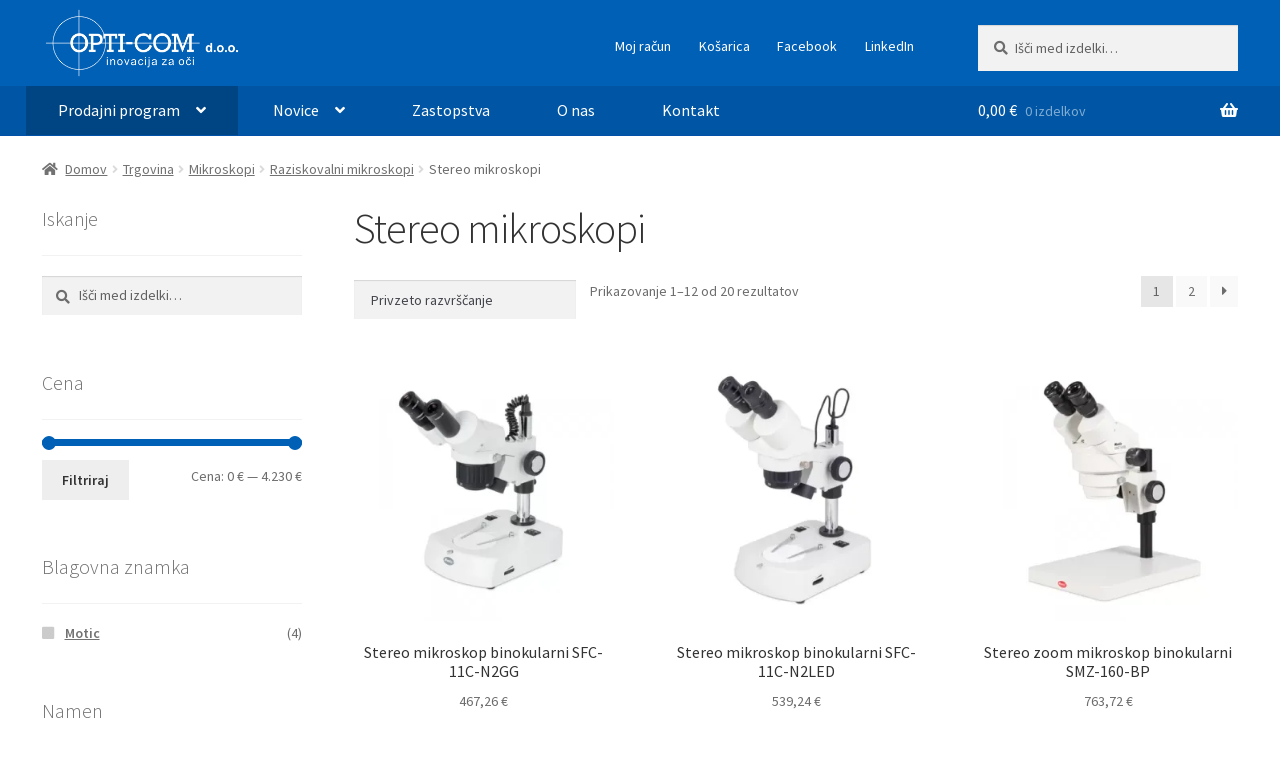

--- FILE ---
content_type: text/html; charset=UTF-8
request_url: https://www.opti-com.si/prodajni-program/mikroskopi/raziskovalni/stereo-mikroskopi/
body_size: 143874
content:
<!doctype html>
<html lang="sl-SI">
<head>
<meta charset="UTF-8">
<meta name="viewport" content="width=device-width, initial-scale=1">
<link rel="profile" href="http://gmpg.org/xfn/11">
<link rel="pingback" href="https://www.opti-com.si/xmlrpc.php">

<meta name='robots' content='index, follow, max-image-preview:large, max-snippet:-1, max-video-preview:-1' />


	<!-- This site is optimized with the Yoast SEO plugin v26.8 - https://yoast.com/product/yoast-seo-wordpress/ -->
	<title>Stereo mikroskopi - Opti-com.si</title>
	<link rel="canonical" href="https://www.opti-com.si/prodajni-program/mikroskopi/raziskovalni/stereo-mikroskopi/" />
	<link rel="next" href="https://www.opti-com.si/prodajni-program/mikroskopi/raziskovalni/stereo-mikroskopi/page/2/" />
	<meta property="og:locale" content="sl_SI" />
	<meta property="og:type" content="article" />
	<meta property="og:title" content="Stereo mikroskopi - Opti-com.si" />
	<meta property="og:url" content="https://www.opti-com.si/prodajni-program/mikroskopi/raziskovalni/stereo-mikroskopi/" />
	<meta property="og:site_name" content="Opti-com.si" />
	<meta name="twitter:card" content="summary_large_image" />
	<script data-jetpack-boost="ignore" type="application/ld+json" class="yoast-schema-graph">{"@context":"https://schema.org","@graph":[{"@type":"CollectionPage","@id":"https://www.opti-com.si/prodajni-program/mikroskopi/raziskovalni/stereo-mikroskopi/","url":"https://www.opti-com.si/prodajni-program/mikroskopi/raziskovalni/stereo-mikroskopi/","name":"Stereo mikroskopi - Opti-com.si","isPartOf":{"@id":"https://www.opti-com.si/#website"},"primaryImageOfPage":{"@id":"https://www.opti-com.si/prodajni-program/mikroskopi/raziskovalni/stereo-mikroskopi/#primaryimage"},"image":{"@id":"https://www.opti-com.si/prodajni-program/mikroskopi/raziskovalni/stereo-mikroskopi/#primaryimage"},"thumbnailUrl":"https://www.opti-com.si/wp-content/uploads/2023/01/px11426201_sfc_11c_n2gg_00-jpg-webp.webp","breadcrumb":{"@id":"https://www.opti-com.si/prodajni-program/mikroskopi/raziskovalni/stereo-mikroskopi/#breadcrumb"},"inLanguage":"sl-SI"},{"@type":"ImageObject","inLanguage":"sl-SI","@id":"https://www.opti-com.si/prodajni-program/mikroskopi/raziskovalni/stereo-mikroskopi/#primaryimage","url":"https://www.opti-com.si/wp-content/uploads/2023/01/px11426201_sfc_11c_n2gg_00-jpg-webp.webp","contentUrl":"https://www.opti-com.si/wp-content/uploads/2023/01/px11426201_sfc_11c_n2gg_00-jpg-webp.webp","width":540,"height":540},{"@type":"BreadcrumbList","@id":"https://www.opti-com.si/prodajni-program/mikroskopi/raziskovalni/stereo-mikroskopi/#breadcrumb","itemListElement":[{"@type":"ListItem","position":1,"name":"Home","item":"https://www.opti-com.si/"},{"@type":"ListItem","position":2,"name":"Mikroskopi","item":"https://www.opti-com.si/prodajni-program/mikroskopi/"},{"@type":"ListItem","position":3,"name":"Raziskovalni mikroskopi","item":"https://www.opti-com.si/prodajni-program/mikroskopi/raziskovalni/"},{"@type":"ListItem","position":4,"name":"Stereo mikroskopi"}]},{"@type":"WebSite","@id":"https://www.opti-com.si/#website","url":"https://www.opti-com.si/","name":"Opti-com.si","description":"Očala, lupe, mikroskopi, daljnogledi","publisher":{"@id":"https://www.opti-com.si/#organization"},"potentialAction":[{"@type":"SearchAction","target":{"@type":"EntryPoint","urlTemplate":"https://www.opti-com.si/?s={search_term_string}"},"query-input":{"@type":"PropertyValueSpecification","valueRequired":true,"valueName":"search_term_string"}}],"inLanguage":"sl-SI"},{"@type":"Organization","@id":"https://www.opti-com.si/#organization","name":"Opti-com.si","url":"https://www.opti-com.si/","logo":{"@type":"ImageObject","inLanguage":"sl-SI","@id":"https://www.opti-com.si/#/schema/logo/image/","url":"https://www.opti-com.si/wp-content/uploads/2024/04/images.png","contentUrl":"https://www.opti-com.si/wp-content/uploads/2024/04/images.png","width":225,"height":225,"caption":"Opti-com.si"},"image":{"@id":"https://www.opti-com.si/#/schema/logo/image/"},"sameAs":["https://www.facebook.com/222180081254730?ref=embed_page"]}]}</script>
	<!-- / Yoast SEO plugin. -->


<link rel='dns-prefetch' href='//unpkg.com' />
<link rel='dns-prefetch' href='//stats.wp.com' />
<link rel='dns-prefetch' href='//www.googletagmanager.com' />
<link rel='dns-prefetch' href='//fonts.googleapis.com' />
<link rel="alternate" type="application/rss+xml" title="Opti-com.si &raquo; Vir" href="https://www.opti-com.si/feed/" />
<link rel="alternate" type="application/rss+xml" title="Opti-com.si &raquo; Vir komentarjev" href="https://www.opti-com.si/comments/feed/" />
<link rel="alternate" type="application/rss+xml" title="Opti-com.si &raquo; Stereo mikroskopi Kategorija Vir" href="https://www.opti-com.si/prodajni-program/mikroskopi/raziskovalni/stereo-mikroskopi/feed/" />
<link rel='stylesheet' id='all-css-e73a6179366474a2afd95b917375606e' href='https://www.opti-com.si/_jb_static/??cda6f13a25' type='text/css' media='all' />
<style id='storefront-gutenberg-blocks-inline-css'>

				.wp-block-button__link:not(.has-text-color) {
					color: #333333;
				}

				.wp-block-button__link:not(.has-text-color):hover,
				.wp-block-button__link:not(.has-text-color):focus,
				.wp-block-button__link:not(.has-text-color):active {
					color: #333333;
				}

				.wp-block-button__link:not(.has-background) {
					background-color: #eeeeee;
				}

				.wp-block-button__link:not(.has-background):hover,
				.wp-block-button__link:not(.has-background):focus,
				.wp-block-button__link:not(.has-background):active {
					border-color: #d5d5d5;
					background-color: #d5d5d5;
				}

				.wc-block-grid__products .wc-block-grid__product .wp-block-button__link {
					background-color: #eeeeee;
					border-color: #eeeeee;
					color: #333333;
				}

				.wp-block-quote footer,
				.wp-block-quote cite,
				.wp-block-quote__citation {
					color: #6d6d6d;
				}

				.wp-block-pullquote cite,
				.wp-block-pullquote footer,
				.wp-block-pullquote__citation {
					color: #6d6d6d;
				}

				.wp-block-image figcaption {
					color: #6d6d6d;
				}

				.wp-block-separator.is-style-dots::before {
					color: #333333;
				}

				.wp-block-file a.wp-block-file__button {
					color: #333333;
					background-color: #eeeeee;
					border-color: #eeeeee;
				}

				.wp-block-file a.wp-block-file__button:hover,
				.wp-block-file a.wp-block-file__button:focus,
				.wp-block-file a.wp-block-file__button:active {
					color: #333333;
					background-color: #d5d5d5;
				}

				.wp-block-code,
				.wp-block-preformatted pre {
					color: #6d6d6d;
				}

				.wp-block-table:not( .has-background ):not( .is-style-stripes ) tbody tr:nth-child(2n) td {
					background-color: #fdfdfd;
				}

				.wp-block-cover .wp-block-cover__inner-container h1:not(.has-text-color),
				.wp-block-cover .wp-block-cover__inner-container h2:not(.has-text-color),
				.wp-block-cover .wp-block-cover__inner-container h3:not(.has-text-color),
				.wp-block-cover .wp-block-cover__inner-container h4:not(.has-text-color),
				.wp-block-cover .wp-block-cover__inner-container h5:not(.has-text-color),
				.wp-block-cover .wp-block-cover__inner-container h6:not(.has-text-color) {
					color: #000000;
				}

				div.wc-block-components-price-slider__range-input-progress,
				.rtl .wc-block-components-price-slider__range-input-progress {
					--range-color: #0060b6;
				}

				/* Target only IE11 */
				@media all and (-ms-high-contrast: none), (-ms-high-contrast: active) {
					.wc-block-components-price-slider__range-input-progress {
						background: #0060b6;
					}
				}

				.wc-block-components-button:not(.is-link) {
					background-color: #333333;
					color: #ffffff;
				}

				.wc-block-components-button:not(.is-link):hover,
				.wc-block-components-button:not(.is-link):focus,
				.wc-block-components-button:not(.is-link):active {
					background-color: #1a1a1a;
					color: #ffffff;
				}

				.wc-block-components-button:not(.is-link):disabled {
					background-color: #333333;
					color: #ffffff;
				}

				.wc-block-cart__submit-container {
					background-color: #ffffff;
				}

				.wc-block-cart__submit-container::before {
					color: rgba(220,220,220,0.5);
				}

				.wc-block-components-order-summary-item__quantity {
					background-color: #ffffff;
					border-color: #6d6d6d;
					box-shadow: 0 0 0 2px #ffffff;
					color: #6d6d6d;
				}
			
/*# sourceURL=storefront-gutenberg-blocks-inline-css */
</style>
<style id='storefront-style-inline-css'>

			.main-navigation ul li a,
			.site-title a,
			ul.menu li a,
			.site-branding h1 a,
			button.menu-toggle,
			button.menu-toggle:hover,
			.handheld-navigation .dropdown-toggle {
				color: #ffffff;
			}

			button.menu-toggle,
			button.menu-toggle:hover {
				border-color: #ffffff;
			}

			.main-navigation ul li a:hover,
			.main-navigation ul li:hover > a,
			.site-title a:hover,
			.site-header ul.menu li.current-menu-item > a {
				color: #ffffff;
			}

			table:not( .has-background ) th {
				background-color: #f8f8f8;
			}

			table:not( .has-background ) tbody td {
				background-color: #fdfdfd;
			}

			table:not( .has-background ) tbody tr:nth-child(2n) td,
			fieldset,
			fieldset legend {
				background-color: #fbfbfb;
			}

			.site-header,
			.secondary-navigation ul ul,
			.main-navigation ul.menu > li.menu-item-has-children:after,
			.secondary-navigation ul.menu ul,
			.storefront-handheld-footer-bar,
			.storefront-handheld-footer-bar ul li > a,
			.storefront-handheld-footer-bar ul li.search .site-search,
			button.menu-toggle,
			button.menu-toggle:hover {
				background-color: #0060b6;
			}

			p.site-description,
			.site-header,
			.storefront-handheld-footer-bar {
				color: #ffffff;
			}

			button.menu-toggle:after,
			button.menu-toggle:before,
			button.menu-toggle span:before {
				background-color: #ffffff;
			}

			h1, h2, h3, h4, h5, h6, .wc-block-grid__product-title {
				color: #333333;
			}

			.widget h1 {
				border-bottom-color: #333333;
			}

			body,
			.secondary-navigation a {
				color: #6d6d6d;
			}

			.widget-area .widget a,
			.hentry .entry-header .posted-on a,
			.hentry .entry-header .post-author a,
			.hentry .entry-header .post-comments a,
			.hentry .entry-header .byline a {
				color: #727272;
			}

			a {
				color: #0060b6;
			}

			a:focus,
			button:focus,
			.button.alt:focus,
			input:focus,
			textarea:focus,
			input[type="button"]:focus,
			input[type="reset"]:focus,
			input[type="submit"]:focus,
			input[type="email"]:focus,
			input[type="tel"]:focus,
			input[type="url"]:focus,
			input[type="password"]:focus,
			input[type="search"]:focus {
				outline-color: #0060b6;
			}

			button, input[type="button"], input[type="reset"], input[type="submit"], .button, .widget a.button {
				background-color: #eeeeee;
				border-color: #eeeeee;
				color: #333333;
			}

			button:hover, input[type="button"]:hover, input[type="reset"]:hover, input[type="submit"]:hover, .button:hover, .widget a.button:hover {
				background-color: #d5d5d5;
				border-color: #d5d5d5;
				color: #333333;
			}

			button.alt, input[type="button"].alt, input[type="reset"].alt, input[type="submit"].alt, .button.alt, .widget-area .widget a.button.alt {
				background-color: #333333;
				border-color: #333333;
				color: #ffffff;
			}

			button.alt:hover, input[type="button"].alt:hover, input[type="reset"].alt:hover, input[type="submit"].alt:hover, .button.alt:hover, .widget-area .widget a.button.alt:hover {
				background-color: #1a1a1a;
				border-color: #1a1a1a;
				color: #ffffff;
			}

			.pagination .page-numbers li .page-numbers.current {
				background-color: #e6e6e6;
				color: #636363;
			}

			#comments .comment-list .comment-content .comment-text {
				background-color: #f8f8f8;
			}

			.site-footer {
				background-color: #f0f0f0;
				color: #6d6d6d;
			}

			.site-footer a:not(.button):not(.components-button) {
				color: #333333;
			}

			.site-footer .storefront-handheld-footer-bar a:not(.button):not(.components-button) {
				color: #ffffff;
			}

			.site-footer h1, .site-footer h2, .site-footer h3, .site-footer h4, .site-footer h5, .site-footer h6, .site-footer .widget .widget-title, .site-footer .widget .widgettitle {
				color: #333333;
			}

			.page-template-template-homepage.has-post-thumbnail .type-page.has-post-thumbnail .entry-title {
				color: #000000;
			}

			.page-template-template-homepage.has-post-thumbnail .type-page.has-post-thumbnail .entry-content {
				color: #000000;
			}

			@media screen and ( min-width: 768px ) {
				.secondary-navigation ul.menu a:hover {
					color: #ffffff;
				}

				.secondary-navigation ul.menu a {
					color: #ffffff;
				}

				.main-navigation ul.menu ul.sub-menu,
				.main-navigation ul.nav-menu ul.children {
					background-color: #0051a7;
				}

				.site-header {
					border-bottom-color: #0051a7;
				}
			}
/*# sourceURL=storefront-style-inline-css */
</style>
<style id='storefront-woocommerce-style-inline-css'>
@font-face {
				font-family: star;
				src: url(https://www.opti-com.si/wp-content/plugins/woocommerce/assets/fonts/star.eot);
				src:
					url(https://www.opti-com.si/wp-content/plugins/woocommerce/assets/fonts/star.eot?#iefix) format("embedded-opentype"),
					url(https://www.opti-com.si/wp-content/plugins/woocommerce/assets/fonts/star.woff) format("woff"),
					url(https://www.opti-com.si/wp-content/plugins/woocommerce/assets/fonts/star.ttf) format("truetype"),
					url(https://www.opti-com.si/wp-content/plugins/woocommerce/assets/fonts/star.svg#star) format("svg");
				font-weight: 400;
				font-style: normal;
			}
			@font-face {
				font-family: WooCommerce;
				src: url(https://www.opti-com.si/wp-content/plugins/woocommerce/assets/fonts/WooCommerce.eot);
				src:
					url(https://www.opti-com.si/wp-content/plugins/woocommerce/assets/fonts/WooCommerce.eot?#iefix) format("embedded-opentype"),
					url(https://www.opti-com.si/wp-content/plugins/woocommerce/assets/fonts/WooCommerce.woff) format("woff"),
					url(https://www.opti-com.si/wp-content/plugins/woocommerce/assets/fonts/WooCommerce.ttf) format("truetype"),
					url(https://www.opti-com.si/wp-content/plugins/woocommerce/assets/fonts/WooCommerce.svg#WooCommerce) format("svg");
				font-weight: 400;
				font-style: normal;
			}

			a.cart-contents,
			.site-header-cart .widget_shopping_cart a {
				color: #ffffff;
			}

			a.cart-contents:hover,
			.site-header-cart .widget_shopping_cart a:hover,
			.site-header-cart:hover > li > a {
				color: #ffffff;
			}

			table.cart td.product-remove,
			table.cart td.actions {
				border-top-color: #ffffff;
			}

			.storefront-handheld-footer-bar ul li.cart .count {
				background-color: #ffffff;
				color: #0060b6;
				border-color: #0060b6;
			}

			.woocommerce-tabs ul.tabs li.active a,
			ul.products li.product .price,
			.onsale,
			.wc-block-grid__product-onsale,
			.widget_search form:before,
			.widget_product_search form:before {
				color: #6d6d6d;
			}

			.woocommerce-breadcrumb a,
			a.woocommerce-review-link,
			.product_meta a {
				color: #727272;
			}

			.wc-block-grid__product-onsale,
			.onsale {
				border-color: #6d6d6d;
			}

			.star-rating span:before,
			.quantity .plus, .quantity .minus,
			p.stars a:hover:after,
			p.stars a:after,
			.star-rating span:before,
			#payment .payment_methods li input[type=radio]:first-child:checked+label:before {
				color: #0060b6;
			}

			.widget_price_filter .ui-slider .ui-slider-range,
			.widget_price_filter .ui-slider .ui-slider-handle {
				background-color: #0060b6;
			}

			.order_details {
				background-color: #f8f8f8;
			}

			.order_details > li {
				border-bottom: 1px dotted #e3e3e3;
			}

			.order_details:before,
			.order_details:after {
				background: -webkit-linear-gradient(transparent 0,transparent 0),-webkit-linear-gradient(135deg,#f8f8f8 33.33%,transparent 33.33%),-webkit-linear-gradient(45deg,#f8f8f8 33.33%,transparent 33.33%)
			}

			#order_review {
				background-color: #ffffff;
			}

			#payment .payment_methods > li .payment_box,
			#payment .place-order {
				background-color: #fafafa;
			}

			#payment .payment_methods > li:not(.woocommerce-notice) {
				background-color: #f5f5f5;
			}

			#payment .payment_methods > li:not(.woocommerce-notice):hover {
				background-color: #f0f0f0;
			}

			.woocommerce-pagination .page-numbers li .page-numbers.current {
				background-color: #e6e6e6;
				color: #636363;
			}

			.wc-block-grid__product-onsale,
			.onsale,
			.woocommerce-pagination .page-numbers li .page-numbers:not(.current) {
				color: #6d6d6d;
			}

			p.stars a:before,
			p.stars a:hover~a:before,
			p.stars.selected a.active~a:before {
				color: #6d6d6d;
			}

			p.stars.selected a.active:before,
			p.stars:hover a:before,
			p.stars.selected a:not(.active):before,
			p.stars.selected a.active:before {
				color: #0060b6;
			}

			.single-product div.product .woocommerce-product-gallery .woocommerce-product-gallery__trigger {
				background-color: #eeeeee;
				color: #333333;
			}

			.single-product div.product .woocommerce-product-gallery .woocommerce-product-gallery__trigger:hover {
				background-color: #d5d5d5;
				border-color: #d5d5d5;
				color: #333333;
			}

			.button.added_to_cart:focus,
			.button.wc-forward:focus {
				outline-color: #0060b6;
			}

			.added_to_cart,
			.site-header-cart .widget_shopping_cart a.button,
			.wc-block-grid__products .wc-block-grid__product .wp-block-button__link {
				background-color: #eeeeee;
				border-color: #eeeeee;
				color: #333333;
			}

			.added_to_cart:hover,
			.site-header-cart .widget_shopping_cart a.button:hover,
			.wc-block-grid__products .wc-block-grid__product .wp-block-button__link:hover {
				background-color: #d5d5d5;
				border-color: #d5d5d5;
				color: #333333;
			}

			.added_to_cart.alt, .added_to_cart, .widget a.button.checkout {
				background-color: #333333;
				border-color: #333333;
				color: #ffffff;
			}

			.added_to_cart.alt:hover, .added_to_cart:hover, .widget a.button.checkout:hover {
				background-color: #1a1a1a;
				border-color: #1a1a1a;
				color: #ffffff;
			}

			.button.loading {
				color: #eeeeee;
			}

			.button.loading:hover {
				background-color: #eeeeee;
			}

			.button.loading:after {
				color: #333333;
			}

			@media screen and ( min-width: 768px ) {
				.site-header-cart .widget_shopping_cart,
				.site-header .product_list_widget li .quantity {
					color: #ffffff;
				}

				.site-header-cart .widget_shopping_cart .buttons,
				.site-header-cart .widget_shopping_cart .total {
					background-color: #0056ac;
				}

				.site-header-cart .widget_shopping_cart {
					background-color: #0051a7;
				}
			}
				.storefront-product-pagination a {
					color: #6d6d6d;
					background-color: #ffffff;
				}
				.storefront-sticky-add-to-cart {
					color: #6d6d6d;
					background-color: #ffffff;
				}

				.storefront-sticky-add-to-cart a:not(.button) {
					color: #ffffff;
				}
/*# sourceURL=storefront-woocommerce-style-inline-css */
</style>
<style id='wp-img-auto-sizes-contain-inline-css'>
img:is([sizes=auto i],[sizes^="auto," i]){contain-intrinsic-size:3000px 1500px}
/*# sourceURL=wp-img-auto-sizes-contain-inline-css */
</style>
<style id='wp-emoji-styles-inline-css'>

	img.wp-smiley, img.emoji {
		display: inline !important;
		border: none !important;
		box-shadow: none !important;
		height: 1em !important;
		width: 1em !important;
		margin: 0 0.07em !important;
		vertical-align: -0.1em !important;
		background: none !important;
		padding: 0 !important;
	}
/*# sourceURL=wp-emoji-styles-inline-css */
</style>
<style id='wp-block-library-inline-css'>
:root{--wp-block-synced-color:#7a00df;--wp-block-synced-color--rgb:122,0,223;--wp-bound-block-color:var(--wp-block-synced-color);--wp-editor-canvas-background:#ddd;--wp-admin-theme-color:#007cba;--wp-admin-theme-color--rgb:0,124,186;--wp-admin-theme-color-darker-10:#006ba1;--wp-admin-theme-color-darker-10--rgb:0,107,160.5;--wp-admin-theme-color-darker-20:#005a87;--wp-admin-theme-color-darker-20--rgb:0,90,135;--wp-admin-border-width-focus:2px}@media (min-resolution:192dpi){:root{--wp-admin-border-width-focus:1.5px}}.wp-element-button{cursor:pointer}:root .has-very-light-gray-background-color{background-color:#eee}:root .has-very-dark-gray-background-color{background-color:#313131}:root .has-very-light-gray-color{color:#eee}:root .has-very-dark-gray-color{color:#313131}:root .has-vivid-green-cyan-to-vivid-cyan-blue-gradient-background{background:linear-gradient(135deg,#00d084,#0693e3)}:root .has-purple-crush-gradient-background{background:linear-gradient(135deg,#34e2e4,#4721fb 50%,#ab1dfe)}:root .has-hazy-dawn-gradient-background{background:linear-gradient(135deg,#faaca8,#dad0ec)}:root .has-subdued-olive-gradient-background{background:linear-gradient(135deg,#fafae1,#67a671)}:root .has-atomic-cream-gradient-background{background:linear-gradient(135deg,#fdd79a,#004a59)}:root .has-nightshade-gradient-background{background:linear-gradient(135deg,#330968,#31cdcf)}:root .has-midnight-gradient-background{background:linear-gradient(135deg,#020381,#2874fc)}:root{--wp--preset--font-size--normal:16px;--wp--preset--font-size--huge:42px}.has-regular-font-size{font-size:1em}.has-larger-font-size{font-size:2.625em}.has-normal-font-size{font-size:var(--wp--preset--font-size--normal)}.has-huge-font-size{font-size:var(--wp--preset--font-size--huge)}.has-text-align-center{text-align:center}.has-text-align-left{text-align:left}.has-text-align-right{text-align:right}.has-fit-text{white-space:nowrap!important}#end-resizable-editor-section{display:none}.aligncenter{clear:both}.items-justified-left{justify-content:flex-start}.items-justified-center{justify-content:center}.items-justified-right{justify-content:flex-end}.items-justified-space-between{justify-content:space-between}.screen-reader-text{border:0;clip-path:inset(50%);height:1px;margin:-1px;overflow:hidden;padding:0;position:absolute;width:1px;word-wrap:normal!important}.screen-reader-text:focus{background-color:#ddd;clip-path:none;color:#444;display:block;font-size:1em;height:auto;left:5px;line-height:normal;padding:15px 23px 14px;text-decoration:none;top:5px;width:auto;z-index:100000}html :where(.has-border-color){border-style:solid}html :where([style*=border-top-color]){border-top-style:solid}html :where([style*=border-right-color]){border-right-style:solid}html :where([style*=border-bottom-color]){border-bottom-style:solid}html :where([style*=border-left-color]){border-left-style:solid}html :where([style*=border-width]){border-style:solid}html :where([style*=border-top-width]){border-top-style:solid}html :where([style*=border-right-width]){border-right-style:solid}html :where([style*=border-bottom-width]){border-bottom-style:solid}html :where([style*=border-left-width]){border-left-style:solid}html :where(img[class*=wp-image-]){height:auto;max-width:100%}:where(figure){margin:0 0 1em}html :where(.is-position-sticky){--wp-admin--admin-bar--position-offset:var(--wp-admin--admin-bar--height,0px)}@media screen and (max-width:600px){html :where(.is-position-sticky){--wp-admin--admin-bar--position-offset:0px}}

/*# sourceURL=wp-block-library-inline-css */
</style><style id='wp-block-paragraph-inline-css'>
.is-small-text{font-size:.875em}.is-regular-text{font-size:1em}.is-large-text{font-size:2.25em}.is-larger-text{font-size:3em}.has-drop-cap:not(:focus):first-letter{float:left;font-size:8.4em;font-style:normal;font-weight:100;line-height:.68;margin:.05em .1em 0 0;text-transform:uppercase}body.rtl .has-drop-cap:not(:focus):first-letter{float:none;margin-left:.1em}p.has-drop-cap.has-background{overflow:hidden}:root :where(p.has-background){padding:1.25em 2.375em}:where(p.has-text-color:not(.has-link-color)) a{color:inherit}p.has-text-align-left[style*="writing-mode:vertical-lr"],p.has-text-align-right[style*="writing-mode:vertical-rl"]{rotate:180deg}
/*# sourceURL=https://www.opti-com.si/wp-includes/blocks/paragraph/style.min.css */
</style>
<style id='global-styles-inline-css'>
:root{--wp--preset--aspect-ratio--square: 1;--wp--preset--aspect-ratio--4-3: 4/3;--wp--preset--aspect-ratio--3-4: 3/4;--wp--preset--aspect-ratio--3-2: 3/2;--wp--preset--aspect-ratio--2-3: 2/3;--wp--preset--aspect-ratio--16-9: 16/9;--wp--preset--aspect-ratio--9-16: 9/16;--wp--preset--color--black: #000000;--wp--preset--color--cyan-bluish-gray: #abb8c3;--wp--preset--color--white: #ffffff;--wp--preset--color--pale-pink: #f78da7;--wp--preset--color--vivid-red: #cf2e2e;--wp--preset--color--luminous-vivid-orange: #ff6900;--wp--preset--color--luminous-vivid-amber: #fcb900;--wp--preset--color--light-green-cyan: #7bdcb5;--wp--preset--color--vivid-green-cyan: #00d084;--wp--preset--color--pale-cyan-blue: #8ed1fc;--wp--preset--color--vivid-cyan-blue: #0693e3;--wp--preset--color--vivid-purple: #9b51e0;--wp--preset--gradient--vivid-cyan-blue-to-vivid-purple: linear-gradient(135deg,rgb(6,147,227) 0%,rgb(155,81,224) 100%);--wp--preset--gradient--light-green-cyan-to-vivid-green-cyan: linear-gradient(135deg,rgb(122,220,180) 0%,rgb(0,208,130) 100%);--wp--preset--gradient--luminous-vivid-amber-to-luminous-vivid-orange: linear-gradient(135deg,rgb(252,185,0) 0%,rgb(255,105,0) 100%);--wp--preset--gradient--luminous-vivid-orange-to-vivid-red: linear-gradient(135deg,rgb(255,105,0) 0%,rgb(207,46,46) 100%);--wp--preset--gradient--very-light-gray-to-cyan-bluish-gray: linear-gradient(135deg,rgb(238,238,238) 0%,rgb(169,184,195) 100%);--wp--preset--gradient--cool-to-warm-spectrum: linear-gradient(135deg,rgb(74,234,220) 0%,rgb(151,120,209) 20%,rgb(207,42,186) 40%,rgb(238,44,130) 60%,rgb(251,105,98) 80%,rgb(254,248,76) 100%);--wp--preset--gradient--blush-light-purple: linear-gradient(135deg,rgb(255,206,236) 0%,rgb(152,150,240) 100%);--wp--preset--gradient--blush-bordeaux: linear-gradient(135deg,rgb(254,205,165) 0%,rgb(254,45,45) 50%,rgb(107,0,62) 100%);--wp--preset--gradient--luminous-dusk: linear-gradient(135deg,rgb(255,203,112) 0%,rgb(199,81,192) 50%,rgb(65,88,208) 100%);--wp--preset--gradient--pale-ocean: linear-gradient(135deg,rgb(255,245,203) 0%,rgb(182,227,212) 50%,rgb(51,167,181) 100%);--wp--preset--gradient--electric-grass: linear-gradient(135deg,rgb(202,248,128) 0%,rgb(113,206,126) 100%);--wp--preset--gradient--midnight: linear-gradient(135deg,rgb(2,3,129) 0%,rgb(40,116,252) 100%);--wp--preset--font-size--small: 14px;--wp--preset--font-size--medium: 23px;--wp--preset--font-size--large: 26px;--wp--preset--font-size--x-large: 42px;--wp--preset--font-size--normal: 16px;--wp--preset--font-size--huge: 37px;--wp--preset--spacing--20: 0.44rem;--wp--preset--spacing--30: 0.67rem;--wp--preset--spacing--40: 1rem;--wp--preset--spacing--50: 1.5rem;--wp--preset--spacing--60: 2.25rem;--wp--preset--spacing--70: 3.38rem;--wp--preset--spacing--80: 5.06rem;--wp--preset--shadow--natural: 6px 6px 9px rgba(0, 0, 0, 0.2);--wp--preset--shadow--deep: 12px 12px 50px rgba(0, 0, 0, 0.4);--wp--preset--shadow--sharp: 6px 6px 0px rgba(0, 0, 0, 0.2);--wp--preset--shadow--outlined: 6px 6px 0px -3px rgb(255, 255, 255), 6px 6px rgb(0, 0, 0);--wp--preset--shadow--crisp: 6px 6px 0px rgb(0, 0, 0);}:root :where(.is-layout-flow) > :first-child{margin-block-start: 0;}:root :where(.is-layout-flow) > :last-child{margin-block-end: 0;}:root :where(.is-layout-flow) > *{margin-block-start: 24px;margin-block-end: 0;}:root :where(.is-layout-constrained) > :first-child{margin-block-start: 0;}:root :where(.is-layout-constrained) > :last-child{margin-block-end: 0;}:root :where(.is-layout-constrained) > *{margin-block-start: 24px;margin-block-end: 0;}:root :where(.is-layout-flex){gap: 24px;}:root :where(.is-layout-grid){gap: 24px;}body .is-layout-flex{display: flex;}.is-layout-flex{flex-wrap: wrap;align-items: center;}.is-layout-flex > :is(*, div){margin: 0;}body .is-layout-grid{display: grid;}.is-layout-grid > :is(*, div){margin: 0;}.has-black-color{color: var(--wp--preset--color--black) !important;}.has-cyan-bluish-gray-color{color: var(--wp--preset--color--cyan-bluish-gray) !important;}.has-white-color{color: var(--wp--preset--color--white) !important;}.has-pale-pink-color{color: var(--wp--preset--color--pale-pink) !important;}.has-vivid-red-color{color: var(--wp--preset--color--vivid-red) !important;}.has-luminous-vivid-orange-color{color: var(--wp--preset--color--luminous-vivid-orange) !important;}.has-luminous-vivid-amber-color{color: var(--wp--preset--color--luminous-vivid-amber) !important;}.has-light-green-cyan-color{color: var(--wp--preset--color--light-green-cyan) !important;}.has-vivid-green-cyan-color{color: var(--wp--preset--color--vivid-green-cyan) !important;}.has-pale-cyan-blue-color{color: var(--wp--preset--color--pale-cyan-blue) !important;}.has-vivid-cyan-blue-color{color: var(--wp--preset--color--vivid-cyan-blue) !important;}.has-vivid-purple-color{color: var(--wp--preset--color--vivid-purple) !important;}.has-black-background-color{background-color: var(--wp--preset--color--black) !important;}.has-cyan-bluish-gray-background-color{background-color: var(--wp--preset--color--cyan-bluish-gray) !important;}.has-white-background-color{background-color: var(--wp--preset--color--white) !important;}.has-pale-pink-background-color{background-color: var(--wp--preset--color--pale-pink) !important;}.has-vivid-red-background-color{background-color: var(--wp--preset--color--vivid-red) !important;}.has-luminous-vivid-orange-background-color{background-color: var(--wp--preset--color--luminous-vivid-orange) !important;}.has-luminous-vivid-amber-background-color{background-color: var(--wp--preset--color--luminous-vivid-amber) !important;}.has-light-green-cyan-background-color{background-color: var(--wp--preset--color--light-green-cyan) !important;}.has-vivid-green-cyan-background-color{background-color: var(--wp--preset--color--vivid-green-cyan) !important;}.has-pale-cyan-blue-background-color{background-color: var(--wp--preset--color--pale-cyan-blue) !important;}.has-vivid-cyan-blue-background-color{background-color: var(--wp--preset--color--vivid-cyan-blue) !important;}.has-vivid-purple-background-color{background-color: var(--wp--preset--color--vivid-purple) !important;}.has-black-border-color{border-color: var(--wp--preset--color--black) !important;}.has-cyan-bluish-gray-border-color{border-color: var(--wp--preset--color--cyan-bluish-gray) !important;}.has-white-border-color{border-color: var(--wp--preset--color--white) !important;}.has-pale-pink-border-color{border-color: var(--wp--preset--color--pale-pink) !important;}.has-vivid-red-border-color{border-color: var(--wp--preset--color--vivid-red) !important;}.has-luminous-vivid-orange-border-color{border-color: var(--wp--preset--color--luminous-vivid-orange) !important;}.has-luminous-vivid-amber-border-color{border-color: var(--wp--preset--color--luminous-vivid-amber) !important;}.has-light-green-cyan-border-color{border-color: var(--wp--preset--color--light-green-cyan) !important;}.has-vivid-green-cyan-border-color{border-color: var(--wp--preset--color--vivid-green-cyan) !important;}.has-pale-cyan-blue-border-color{border-color: var(--wp--preset--color--pale-cyan-blue) !important;}.has-vivid-cyan-blue-border-color{border-color: var(--wp--preset--color--vivid-cyan-blue) !important;}.has-vivid-purple-border-color{border-color: var(--wp--preset--color--vivid-purple) !important;}.has-vivid-cyan-blue-to-vivid-purple-gradient-background{background: var(--wp--preset--gradient--vivid-cyan-blue-to-vivid-purple) !important;}.has-light-green-cyan-to-vivid-green-cyan-gradient-background{background: var(--wp--preset--gradient--light-green-cyan-to-vivid-green-cyan) !important;}.has-luminous-vivid-amber-to-luminous-vivid-orange-gradient-background{background: var(--wp--preset--gradient--luminous-vivid-amber-to-luminous-vivid-orange) !important;}.has-luminous-vivid-orange-to-vivid-red-gradient-background{background: var(--wp--preset--gradient--luminous-vivid-orange-to-vivid-red) !important;}.has-very-light-gray-to-cyan-bluish-gray-gradient-background{background: var(--wp--preset--gradient--very-light-gray-to-cyan-bluish-gray) !important;}.has-cool-to-warm-spectrum-gradient-background{background: var(--wp--preset--gradient--cool-to-warm-spectrum) !important;}.has-blush-light-purple-gradient-background{background: var(--wp--preset--gradient--blush-light-purple) !important;}.has-blush-bordeaux-gradient-background{background: var(--wp--preset--gradient--blush-bordeaux) !important;}.has-luminous-dusk-gradient-background{background: var(--wp--preset--gradient--luminous-dusk) !important;}.has-pale-ocean-gradient-background{background: var(--wp--preset--gradient--pale-ocean) !important;}.has-electric-grass-gradient-background{background: var(--wp--preset--gradient--electric-grass) !important;}.has-midnight-gradient-background{background: var(--wp--preset--gradient--midnight) !important;}.has-small-font-size{font-size: var(--wp--preset--font-size--small) !important;}.has-medium-font-size{font-size: var(--wp--preset--font-size--medium) !important;}.has-large-font-size{font-size: var(--wp--preset--font-size--large) !important;}.has-x-large-font-size{font-size: var(--wp--preset--font-size--x-large) !important;}
/*# sourceURL=global-styles-inline-css */
</style>

<style id='classic-theme-styles-inline-css'>
/*! This file is auto-generated */
.wp-block-button__link{color:#fff;background-color:#32373c;border-radius:9999px;box-shadow:none;text-decoration:none;padding:calc(.667em + 2px) calc(1.333em + 2px);font-size:1.125em}.wp-block-file__button{background:#32373c;color:#fff;text-decoration:none}
/*# sourceURL=/wp-includes/css/classic-themes.min.css */
</style>
<style id='dominant-color-styles-inline-css'>
img[data-dominant-color]:not(.has-transparency) { background-color: var(--dominant-color); }
/*# sourceURL=dominant-color-styles-inline-css */
</style>
<style id='woocommerce-inline-inline-css'>
.woocommerce form .form-row .required { visibility: visible; }
/*# sourceURL=woocommerce-inline-inline-css */
</style>
<link rel='stylesheet' id='leaflet-css-css' href='https://unpkg.com/leaflet@1.7.1/dist/leaflet.css?ver=6.9' media='all' />
<link rel='stylesheet' id='storefront-fonts-css' href='https://fonts.googleapis.com/css?family=Source+Sans+Pro%3A400%2C300%2C300italic%2C400italic%2C600%2C700%2C900&#038;subset=latin%2Clatin-ext&#038;ver=4.6.2' media='all' />







<!-- Google tag (gtag.js) snippet added by Site Kit -->
<!-- Google Analytics snippet added by Site Kit -->


<link rel="https://api.w.org/" href="https://www.opti-com.si/wp-json/" /><link rel="alternate" title="JSON" type="application/json" href="https://www.opti-com.si/wp-json/wp/v2/product_cat/25" /><link rel="EditURI" type="application/rsd+xml" title="RSD" href="https://www.opti-com.si/xmlrpc.php?rsd" />
<meta name="generator" content="WordPress 6.9" />
<meta name="generator" content="WooCommerce 10.4.3" />
<meta name="generator" content="dominant-color-images 1.2.0">
<meta name="generator" content="Site Kit by Google 1.170.0" /><meta name="generator" content="performance-lab 4.0.1; plugins: dominant-color-images, performant-translations, webp-uploads">
<meta name="generator" content="performant-translations 1.2.0">
<meta name="generator" content="webp-uploads 2.6.1">
	<style>img#wpstats{display:none}</style>
			<noscript><style>.woocommerce-product-gallery{ opacity: 1 !important; }</style></noscript>
	<meta name="generator" content="Powered by Slider Revolution 6.6.18 - responsive, Mobile-Friendly Slider Plugin for WordPress with comfortable drag and drop interface." />
<link rel="icon" href="https://www.opti-com.si/wp-content/uploads/2023/09/favicon-5.png" sizes="32x32" />
<link rel="icon" href="https://www.opti-com.si/wp-content/uploads/2023/09/favicon-5.png" sizes="192x192" />
<link rel="apple-touch-icon" href="https://www.opti-com.si/wp-content/uploads/2023/09/favicon-5.png" />
<meta name="msapplication-TileImage" content="https://www.opti-com.si/wp-content/uploads/2023/09/favicon-5.png" />

<link rel='stylesheet' id='all-css-b831b4e04e8c16be490c4618d38665b3' href='https://www.opti-com.si/_jb_static/??c1b4272af2' type='text/css' media='all' />
<style id='rs-plugin-settings-inline-css'>
#rs-demo-id {}
/*# sourceURL=rs-plugin-settings-inline-css */
</style>
</head>

<body class="archive tax-product_cat term-stereo-mikroskopi term-25 wp-custom-logo wp-embed-responsive wp-theme-storefront wp-child-theme-opti-com theme-storefront woocommerce woocommerce-page woocommerce-no-js storefront-secondary-navigation storefront-align-wide left-sidebar woocommerce-active">



<div id="page" class="hfeed site">
	
	<header id="masthead" class="site-header" role="banner" style="">

		<div class="col-full">		<a class="skip-link screen-reader-text" href="#site-navigation">Skip to navigation</a>
		<a class="skip-link screen-reader-text" href="#content">Skip to content</a>
				<div class="site-branding">
			<a href="https://www.opti-com.si/" class="custom-logo-link" rel="home"><img width="1560" height="590" src="https://www.opti-com.si/wp-content/uploads/2023/03/OPTICOM-LOGO.png" class="custom-logo has-transparency" alt="Opti-com.si" decoding="async" fetchpriority="high" srcset="https://www.opti-com.si/wp-content/uploads/2023/03/OPTICOM-LOGO.png 1560w, https://www.opti-com.si/wp-content/uploads/2023/03/OPTICOM-LOGO-324x123.png 324w, https://www.opti-com.si/wp-content/uploads/2023/03/OPTICOM-LOGO-300x113.png 300w, https://www.opti-com.si/wp-content/uploads/2023/03/OPTICOM-LOGO-768x290.png 768w, https://www.opti-com.si/wp-content/uploads/2023/03/OPTICOM-LOGO-1024x387.png 1024w, https://www.opti-com.si/wp-content/uploads/2023/03/OPTICOM-LOGO-1536x581.png 1536w, https://www.opti-com.si/wp-content/uploads/2023/03/OPTICOM-LOGO-416x157.png 416w" sizes="(max-width: 1560px) 100vw, 1560px" data-has-transparency="true" data-dominant-color="ffffff" style="--dominant-color: #ffffff;" /></a>		</div>
					<nav class="secondary-navigation" role="navigation" aria-label="Secondary Navigation">
				<div class="menu-secondary-menu-container"><ul id="menu-secondary-menu" class="menu"><li id="menu-item-203" class="menu-item menu-item-type-post_type menu-item-object-page menu-item-203"><a href="https://www.opti-com.si/moj-racun/">Moj račun</a></li>
<li id="menu-item-204" class="menu-item menu-item-type-post_type menu-item-object-page menu-item-204"><a href="https://www.opti-com.si/kosarica/">Košarica</a></li>
<li id="menu-item-1543" class="menu-item menu-item-type-custom menu-item-object-custom menu-item-1543"><a href="https://www.facebook.com/opticom.si/">Facebook</a></li>
<li id="menu-item-1544" class="menu-item menu-item-type-custom menu-item-object-custom menu-item-1544"><a href="https://www.linkedin.com/company/opti-com-d-o-o">LinkedIn</a></li>
</ul></div>			</nav><!-- #site-navigation -->
						<div class="site-search">
				<div class="widget woocommerce widget_product_search"><form role="search" method="get" class="woocommerce-product-search" action="https://www.opti-com.si/">
	<label class="screen-reader-text" for="woocommerce-product-search-field-0">Išči:</label>
	<input type="search" id="woocommerce-product-search-field-0" class="search-field" placeholder="Išči med izdelki&hellip;" value="" name="s" />
	<button type="submit" value="Iskanje" class="">Iskanje</button>
	<input type="hidden" name="post_type" value="product" />
</form>
</div>			</div>
			</div><div class="storefront-primary-navigation"><div class="col-full">		<nav id="site-navigation" class="main-navigation" role="navigation" aria-label="Primary Navigation">
		<button id="site-navigation-menu-toggle" class="menu-toggle" aria-controls="site-navigation" aria-expanded="false"><span>Menu</span></button>
			<div class="primary-navigation"><ul id="menu-primary-menu" class="menu"><li id="menu-item-202" class="menu-item menu-item-type-post_type menu-item-object-page current-menu-ancestor current_page_ancestor menu-item-has-children menu-item-202"><a href="https://www.opti-com.si/trgovina/">Prodajni program</a>
<ul class="sub-menu">
	<li id="menu-item-803" class="menu-item menu-item-type-taxonomy menu-item-object-product_cat current-product_cat-ancestor current-menu-ancestor menu-item-has-children menu-item-803"><a href="https://www.opti-com.si/prodajni-program/mikroskopi/">Mikroskopi</a>
	<ul class="sub-menu">
		<li id="menu-item-1517" class="menu-item menu-item-type-taxonomy menu-item-object-product_cat menu-item-1517"><a href="https://www.opti-com.si/prodajni-program/mikroskopi/akcijska-ponudba/">Akcijska ponudba</a></li>
		<li id="menu-item-812" class="menu-item menu-item-type-taxonomy menu-item-object-product_cat menu-item-has-children menu-item-812"><a href="https://www.opti-com.si/prodajni-program/mikroskopi/izobrazevalni/">Izobraževalni mikroskopi</a>
		<ul class="sub-menu">
			<li id="menu-item-814" class="menu-item menu-item-type-taxonomy menu-item-object-product_cat menu-item-814"><a href="https://www.opti-com.si/prodajni-program/mikroskopi/izobrazevalni/mikroskopi-izobrazevalni/">Mikroskopi</a></li>
			<li id="menu-item-816" class="menu-item menu-item-type-taxonomy menu-item-object-product_cat menu-item-816"><a href="https://www.opti-com.si/prodajni-program/mikroskopi/izobrazevalni/stereo-mikroskopi-izobrazevalni/">Stereo mikroskopi</a></li>
			<li id="menu-item-813" class="menu-item menu-item-type-taxonomy menu-item-object-product_cat menu-item-813"><a href="https://www.opti-com.si/prodajni-program/mikroskopi/izobrazevalni/digitalni-mikroskopi-izobrazevalni/">Digitalni</a></li>
			<li id="menu-item-815" class="menu-item menu-item-type-taxonomy menu-item-object-product_cat menu-item-815"><a href="https://www.opti-com.si/prodajni-program/mikroskopi/izobrazevalni/polarizacijski/">Polarizacijski</a></li>
			<li id="menu-item-15776" class="menu-item menu-item-type-taxonomy menu-item-object-product_cat menu-item-15776"><a href="https://www.opti-com.si/prodajni-program/mikroskopi/izobrazevalni/digitalne-ucilnice-za-mikroskopiranje/">Digitalne učilnice za mikroskopiranje</a></li>
		</ul>
</li>
		<li id="menu-item-817" class="menu-item menu-item-type-taxonomy menu-item-object-product_cat current-product_cat-ancestor current-product_cat-parent menu-item-has-children menu-item-817"><a href="https://www.opti-com.si/prodajni-program/mikroskopi/raziskovalni/">Raziskovalni mikroskopi</a>
		<ul class="sub-menu">
			<li id="menu-item-821" class="menu-item menu-item-type-taxonomy menu-item-object-product_cat menu-item-821"><a href="https://www.opti-com.si/prodajni-program/mikroskopi/raziskovalni/mikroskopi-raziskovalni/">Mikroskopi</a></li>
			<li id="menu-item-811" class="menu-item menu-item-type-taxonomy menu-item-object-product_cat menu-item-811"><a href="https://www.opti-com.si/prodajni-program/mikroskopi/izobrazevalni-mikroskopi/stereo-mikroskopi-izobrazevalni-mikroskopi/">Stereo mikroskopi</a></li>
			<li id="menu-item-818" class="menu-item menu-item-type-taxonomy menu-item-object-product_cat menu-item-818"><a href="https://www.opti-com.si/prodajni-program/mikroskopi/raziskovalni/digitalni-mikroskopi/">Digitalni</a></li>
			<li id="menu-item-820" class="menu-item menu-item-type-taxonomy menu-item-object-product_cat menu-item-820"><a href="https://www.opti-com.si/prodajni-program/mikroskopi/raziskovalni/invertni-mikroskopi/">Invertni</a></li>
			<li id="menu-item-822" class="menu-item menu-item-type-taxonomy menu-item-object-product_cat menu-item-822"><a href="https://www.opti-com.si/prodajni-program/mikroskopi/raziskovalni/polarizacijski-raziskovalni/">Polarizacijski</a></li>
			<li id="menu-item-819" class="menu-item menu-item-type-taxonomy menu-item-object-product_cat menu-item-819"><a href="https://www.opti-com.si/prodajni-program/mikroskopi/raziskovalni/fazno-kontrastni-temno-polje/">Fazno kontrastni / Temno polje</a></li>
			<li id="menu-item-14426" class="menu-item menu-item-type-taxonomy menu-item-object-product_cat menu-item-14426"><a href="https://www.opti-com.si/prodajni-program/mikroskopi/raziskovalni/fluorescentni/">Fluorescentni</a></li>
		</ul>
</li>
		<li id="menu-item-806" class="menu-item menu-item-type-taxonomy menu-item-object-product_cat current-menu-ancestor current-menu-parent menu-item-has-children menu-item-806"><a href="https://www.opti-com.si/prodajni-program/mikroskopi/izobrazevalni-mikroskopi/">Industrijski mikroskopi</a>
		<ul class="sub-menu">
			<li id="menu-item-809" class="menu-item menu-item-type-taxonomy menu-item-object-product_cat menu-item-809"><a href="https://www.opti-com.si/prodajni-program/mikroskopi/izobrazevalni-mikroskopi/mikroskopi-izobrazevalni-mikroskopi/">Mikroskopi</a></li>
			<li id="menu-item-823" class="menu-item menu-item-type-taxonomy menu-item-object-product_cat current-menu-item menu-item-823"><a href="https://www.opti-com.si/prodajni-program/mikroskopi/raziskovalni/stereo-mikroskopi/" aria-current="page">Stereo mikroskopi</a></li>
			<li id="menu-item-807" class="menu-item menu-item-type-taxonomy menu-item-object-product_cat menu-item-807"><a href="https://www.opti-com.si/prodajni-program/mikroskopi/izobrazevalni-mikroskopi/digitalni/">Digitalni</a></li>
			<li id="menu-item-808" class="menu-item menu-item-type-taxonomy menu-item-object-product_cat menu-item-808"><a href="https://www.opti-com.si/prodajni-program/mikroskopi/izobrazevalni-mikroskopi/invertni/">Invertni</a></li>
			<li id="menu-item-810" class="menu-item menu-item-type-taxonomy menu-item-object-product_cat menu-item-810"><a href="https://www.opti-com.si/prodajni-program/mikroskopi/izobrazevalni-mikroskopi/polarizacijski-izobrazevalni-mikroskopi/">Polarizacijski</a></li>
		</ul>
</li>
		<li id="menu-item-1570" class="menu-item menu-item-type-taxonomy menu-item-object-product_cat menu-item-has-children menu-item-1570"><a href="https://www.opti-com.si/prodajni-program/mikroskopi/dodatki/">Dodatki za mikroskope</a>
		<ul class="sub-menu">
			<li id="menu-item-1571" class="menu-item menu-item-type-taxonomy menu-item-object-product_cat menu-item-1571"><a href="https://www.opti-com.si/prodajni-program/mikroskopi/dodatki/osvetlitev/">Osvetlitev</a></li>
			<li id="menu-item-1572" class="menu-item menu-item-type-taxonomy menu-item-object-product_cat menu-item-1572"><a href="https://www.opti-com.si/prodajni-program/mikroskopi/dodatki/stojala/">Stojala</a></li>
			<li id="menu-item-8034" class="menu-item menu-item-type-taxonomy menu-item-object-product_cat menu-item-8034"><a href="https://www.opti-com.si/prodajni-program/mikroskopi/dodatki/pribor/">Pribor</a></li>
		</ul>
</li>
		<li id="menu-item-881" class="menu-item menu-item-type-taxonomy menu-item-object-product_cat menu-item-881"><a href="https://www.opti-com.si/prodajni-program/mikroskopi/3d-digitalni-mikroskop-scalero/">3D Digitalni mikroskop SCALEREO</a></li>
		<li id="menu-item-8247" class="menu-item menu-item-type-taxonomy menu-item-object-product_cat menu-item-8247"><a href="https://www.opti-com.si/prodajni-program/mikroskopi/servis/">Servis</a></li>
	</ul>
</li>
	<li id="menu-item-804" class="menu-item menu-item-type-taxonomy menu-item-object-product_cat menu-item-has-children menu-item-804"><a href="https://www.opti-com.si/prodajni-program/kamere/">Mikroskopske kamere</a>
	<ul class="sub-menu">
		<li id="menu-item-1518" class="menu-item menu-item-type-taxonomy menu-item-object-product_cat menu-item-1518"><a href="https://www.opti-com.si/prodajni-program/kamere/akcijska-ponudba-kamere/">Akcijska ponudba</a></li>
		<li id="menu-item-827" class="menu-item menu-item-type-taxonomy menu-item-object-product_cat menu-item-827"><a href="https://www.opti-com.si/prodajni-program/kamere/usb-kamere-zacetna-serija/">USB kamere &#8211; šolska serija</a></li>
		<li id="menu-item-826" class="menu-item menu-item-type-taxonomy menu-item-object-product_cat menu-item-826"><a href="https://www.opti-com.si/prodajni-program/kamere/usb-kamere-napredna-serija/">USB kamere &#8211; napredna serija</a></li>
		<li id="menu-item-825" class="menu-item menu-item-type-taxonomy menu-item-object-product_cat menu-item-825"><a href="https://www.opti-com.si/prodajni-program/kamere/hdmi-kamere/">HDMI kamere</a></li>
		<li id="menu-item-828" class="menu-item menu-item-type-taxonomy menu-item-object-product_cat menu-item-828"><a href="https://www.opti-com.si/prodajni-program/kamere/wifi-kamere/">WiFi kamere</a></li>
		<li id="menu-item-7232" class="menu-item menu-item-type-taxonomy menu-item-object-product_cat menu-item-7232"><a href="https://www.opti-com.si/prodajni-program/kamere/okularne-kamere/">Okularne kamere</a></li>
		<li id="menu-item-824" class="menu-item menu-item-type-taxonomy menu-item-object-product_cat menu-item-824"><a href="https://www.opti-com.si/prodajni-program/kamere/digitalna-postaja-easystitch-pro/">Digitalna postaja EasyStitch Pro</a></li>
	</ul>
</li>
	<li id="menu-item-16030" class="menu-item menu-item-type-taxonomy menu-item-object-product_cat menu-item-has-children menu-item-16030"><a href="https://www.opti-com.si/prodajni-program/skenerji/">Skenerji</a>
	<ul class="sub-menu">
		<li id="menu-item-16032" class="menu-item menu-item-type-taxonomy menu-item-object-product_cat menu-item-16032"><a href="https://www.opti-com.si/prodajni-program/skenerji/easyscan-one/">EasyScan One</a></li>
		<li id="menu-item-16069" class="menu-item menu-item-type-taxonomy menu-item-object-product_cat menu-item-16069"><a href="https://www.opti-com.si/prodajni-program/skenerji/easyscan-pro/">EasyScan Pro</a></li>
		<li id="menu-item-16078" class="menu-item menu-item-type-taxonomy menu-item-object-product_cat menu-item-16078"><a href="https://www.opti-com.si/prodajni-program/skenerji/easyscan-infinity/">EasyScan Infinity</a></li>
		<li id="menu-item-16084" class="menu-item menu-item-type-taxonomy menu-item-object-product_cat menu-item-16084"><a href="https://www.opti-com.si/prodajni-program/skenerji/novo-flexscan/">Novo &#8211; FlexScan</a></li>
		<li id="menu-item-16095" class="menu-item menu-item-type-taxonomy menu-item-object-product_cat menu-item-16095"><a href="https://www.opti-com.si/prodajni-program/skenerji/video-posnetki/">Video posnetki</a></li>
	</ul>
</li>
	<li id="menu-item-7180" class="menu-item menu-item-type-taxonomy menu-item-object-product_cat menu-item-has-children menu-item-7180"><a href="https://www.opti-com.si/prodajni-program/rocni-mikroskopi/">Digitalni ročni mikroskopi</a>
	<ul class="sub-menu">
		<li id="menu-item-7282" class="menu-item menu-item-type-taxonomy menu-item-object-product_cat menu-item-7282"><a href="https://www.opti-com.si/prodajni-program/rocni-mikroskopi/osnovni/">Osnovni</a></li>
		<li id="menu-item-7304" class="menu-item menu-item-type-taxonomy menu-item-object-product_cat menu-item-7304"><a href="https://www.opti-com.si/prodajni-program/rocni-mikroskopi/univerzalni/">Univerzalni</a></li>
		<li id="menu-item-7406" class="menu-item menu-item-type-taxonomy menu-item-object-product_cat menu-item-7406"><a href="https://www.opti-com.si/prodajni-program/rocni-mikroskopi/velika-delovna-razdalja/">Velika delovna razdalja</a></li>
		<li id="menu-item-7456" class="menu-item menu-item-type-taxonomy menu-item-object-product_cat menu-item-7456"><a href="https://www.opti-com.si/prodajni-program/rocni-mikroskopi/velika-povecava/">Velika povečava</a></li>
		<li id="menu-item-7571" class="menu-item menu-item-type-taxonomy menu-item-object-product_cat menu-item-7571"><a href="https://www.opti-com.si/prodajni-program/rocni-mikroskopi/visoka-hitrost/">Visoka hitrost</a></li>
		<li id="menu-item-7755" class="menu-item menu-item-type-taxonomy menu-item-object-product_cat menu-item-7755"><a href="https://www.opti-com.si/prodajni-program/rocni-mikroskopi/prenosni-brezzicni/">Prenosni &#8211; brezžični</a></li>
		<li id="menu-item-7632" class="menu-item menu-item-type-taxonomy menu-item-object-product_cat menu-item-has-children menu-item-7632"><a href="https://www.opti-com.si/prodajni-program/rocni-mikroskopi/dodatki-rocni-mikroskopi/">Dodatki</a>
		<ul class="sub-menu">
			<li id="menu-item-7634" class="menu-item menu-item-type-taxonomy menu-item-object-product_cat menu-item-7634"><a href="https://www.opti-com.si/prodajni-program/rocni-mikroskopi/dodatki-rocni-mikroskopi/stojala-dodatki-rocni-mikroskopi/">Stojala</a></li>
			<li id="menu-item-7732" class="menu-item menu-item-type-taxonomy menu-item-object-product_cat menu-item-7732"><a href="https://www.opti-com.si/prodajni-program/rocni-mikroskopi/dodatki-rocni-mikroskopi/osvetlitev-in-nadzor/">Osvetlitev in nadzor</a></li>
		</ul>
</li>
		<li id="menu-item-7884" class="menu-item menu-item-type-post_type menu-item-object-page menu-item-has-children menu-item-7884"><a href="https://www.opti-com.si/moznosti-uporabe/">Možnosti uporabe</a>
		<ul class="sub-menu">
			<li id="menu-item-7830" class="menu-item menu-item-type-post_type menu-item-object-page menu-item-7830"><a href="https://www.opti-com.si/moznosti-uporabe/industrija-elektronika/">Industrija / Elektronika</a></li>
		</ul>
</li>
		<li id="menu-item-7826" class="menu-item menu-item-type-post_type menu-item-object-page menu-item-7826"><a href="https://www.opti-com.si/posebne-tehnologije/">Posebne tehnologije</a></li>
	</ul>
</li>
	<li id="menu-item-805" class="menu-item menu-item-type-taxonomy menu-item-object-product_cat menu-item-has-children menu-item-805"><a href="https://www.opti-com.si/prodajni-program/povecevalne-lupe/">Povečevalni pripomočki</a>
	<ul class="sub-menu">
		<li id="menu-item-16026" class="menu-item menu-item-type-taxonomy menu-item-object-product_cat menu-item-16026"><a href="https://www.opti-com.si/prodajni-program/povecevalne-lupe/akcijska-ponudba-povecevalne-lupe/">Akcijska ponudba</a></li>
		<li id="menu-item-8021" class="menu-item menu-item-type-post_type menu-item-object-page menu-item-8021"><a href="https://www.opti-com.si/prodajna-mesta-povecevalnih-pripomockov/">Prodajna mesta</a></li>
		<li id="menu-item-829" class="menu-item menu-item-type-taxonomy menu-item-object-product_cat menu-item-829"><a href="https://www.opti-com.si/prodajni-program/povecevalne-lupe/enostavne-lupe/">Povečevalne lupe &#8211; enostavne</a></li>
		<li id="menu-item-830" class="menu-item menu-item-type-taxonomy menu-item-object-product_cat menu-item-830"><a href="https://www.opti-com.si/prodajni-program/povecevalne-lupe/lupe-z-osvetlitvijo/">Povečevalne lupe z osvetlitvijo</a></li>
		<li id="menu-item-1500" class="menu-item menu-item-type-taxonomy menu-item-object-product_cat menu-item-1500"><a href="https://www.opti-com.si/prodajni-program/povecevalne-lupe/tehnicne-lupe/">Povečevalne lupe &#8211; tehnične</a></li>
		<li id="menu-item-1499" class="menu-item menu-item-type-taxonomy menu-item-object-product_cat menu-item-1499"><a href="https://www.opti-com.si/prodajni-program/povecevalne-lupe/samostojece-lupe/">Povečevalne lupe &#8211; samostoječe</a></li>
		<li id="menu-item-1498" class="menu-item menu-item-type-taxonomy menu-item-object-product_cat menu-item-1498"><a href="https://www.opti-com.si/prodajni-program/povecevalne-lupe/digitalni-povecevalni-pripomocki/">Digitalni povečevalni pripomočki</a></li>
		<li id="menu-item-6885" class="menu-item menu-item-type-taxonomy menu-item-object-product_cat menu-item-6885"><a href="https://www.opti-com.si/prodajni-program/povecevalne-lupe/osvetlitev-in-dodatki-za-povecevalne-pripomocke/">Osvetlitev in dodatki</a></li>
		<li id="menu-item-8052" class="menu-item menu-item-type-taxonomy menu-item-object-product_cat menu-item-has-children menu-item-8052"><a href="https://www.opti-com.si/prodajni-program/povecevalne-lupe/zascitna-soncna-ocala-ambelis/">Zaščitna &#8211; sončna očala Ambelis</a>
		<ul class="sub-menu">
			<li id="menu-item-8062" class="menu-item menu-item-type-taxonomy menu-item-object-product_cat menu-item-8062"><a href="https://www.opti-com.si/prodajni-program/povecevalne-lupe/zascitna-soncna-ocala-ambelis/ambelis-sport/">Ambelis SPORT</a></li>
			<li id="menu-item-8092" class="menu-item menu-item-type-taxonomy menu-item-object-product_cat menu-item-8092"><a href="https://www.opti-com.si/prodajni-program/povecevalne-lupe/zascitna-soncna-ocala-ambelis/ambelis-moski/">Ambelis Moški</a></li>
			<li id="menu-item-8117" class="menu-item menu-item-type-taxonomy menu-item-object-product_cat menu-item-8117"><a href="https://www.opti-com.si/prodajni-program/povecevalne-lupe/zascitna-soncna-ocala-ambelis/ambelis-zenski/">Ambelis Ženski</a></li>
			<li id="menu-item-8145" class="menu-item menu-item-type-taxonomy menu-item-object-product_cat menu-item-8145"><a href="https://www.opti-com.si/prodajni-program/povecevalne-lupe/zascitna-soncna-ocala-ambelis/ambelis-xl/">Ambelis XL</a></li>
		</ul>
</li>
		<li id="menu-item-15923" class="menu-item menu-item-type-taxonomy menu-item-object-product_cat menu-item-has-children menu-item-15923"><a href="https://www.opti-com.si/prodajni-program/ocala/zascitna-ocala-acunis/">Zaščitna &#8211; očala Acunis</a>
		<ul class="sub-menu">
			<li id="menu-item-15973" class="menu-item menu-item-type-taxonomy menu-item-object-product_cat menu-item-15973"><a href="https://www.opti-com.si/prodajni-program/ocala/zascitna-ocala-acunis/acunis-sport-matt-shiny-novo/">Acunis SPORT matt / shiny &#8211; NOVO</a></li>
		</ul>
</li>
	</ul>
</li>
	<li id="menu-item-802" class="menu-item menu-item-type-taxonomy menu-item-object-product_cat menu-item-has-children menu-item-802"><a href="https://www.opti-com.si/prodajni-program/daljnogledi/">Daljnogledi</a>
	<ul class="sub-menu">
		<li id="menu-item-1441" class="menu-item menu-item-type-taxonomy menu-item-object-product_cat menu-item-1441"><a href="https://www.opti-com.si/prodajni-program/daljnogledi/trophy/">Trophy daljnogledi</a></li>
		<li id="menu-item-1440" class="menu-item menu-item-type-taxonomy menu-item-object-product_cat menu-item-1440"><a href="https://www.opti-com.si/prodajni-program/daljnogledi/sektor/">Sektor daljnogledi</a></li>
		<li id="menu-item-1437" class="menu-item menu-item-type-taxonomy menu-item-object-product_cat menu-item-1437"><a href="https://www.opti-com.si/prodajni-program/daljnogledi/adventure/">Adventure daljnogledi</a></li>
		<li id="menu-item-1438" class="menu-item menu-item-type-taxonomy menu-item-object-product_cat menu-item-1438"><a href="https://www.opti-com.si/prodajni-program/daljnogledi/arena/">Arena daljnogledi</a></li>
		<li id="menu-item-1439" class="menu-item menu-item-type-taxonomy menu-item-object-product_cat menu-item-1439"><a href="https://www.opti-com.si/prodajni-program/daljnogledi/magno-viva/">Magno in Microlux daljnogledi</a></li>
		<li id="menu-item-1442" class="menu-item menu-item-type-taxonomy menu-item-object-product_cat menu-item-1442"><a href="https://www.opti-com.si/prodajni-program/daljnogledi/viva-glamour/">Viva in Glamour daljnogledi</a></li>
	</ul>
</li>
	<li id="menu-item-832" class="menu-item menu-item-type-taxonomy menu-item-object-product_cat menu-item-has-children menu-item-832"><a href="https://www.opti-com.si/prodajni-program/ocala/">Očala Eschenbach</a>
	<ul class="sub-menu">
		<li id="menu-item-7228" class="menu-item menu-item-type-post_type menu-item-object-page menu-item-7228"><a href="https://www.opti-com.si/prodajna-mesta-optiki/">Prodajna mesta / optiki</a></li>
		<li id="menu-item-15984" class="menu-item menu-item-type-taxonomy menu-item-object-product_cat menu-item-15984"><a href="https://www.opti-com.si/prodajni-program/povecevalne-lupe/zascitna-soncna-ocala-ambelis/">Zaščitna &#8211; sončna očala Ambelis</a></li>
		<li id="menu-item-15985" class="menu-item menu-item-type-taxonomy menu-item-object-product_cat menu-item-has-children menu-item-15985"><a href="https://www.opti-com.si/prodajni-program/ocala/zascitna-ocala-acunis/">Zaščitna &#8211; očala Acunis</a>
		<ul class="sub-menu">
			<li id="menu-item-15983" class="menu-item menu-item-type-taxonomy menu-item-object-product_cat menu-item-15983"><a href="https://www.opti-com.si/prodajni-program/ocala/zascitna-ocala-acunis/acunis-sport-matt-shiny-novo/">Acunis SPORT matt / shiny &#8211; NOVO</a></li>
		</ul>
</li>
		<li id="menu-item-7074" class="menu-item menu-item-type-post_type menu-item-object-page menu-item-7074"><a href="https://www.opti-com.si/titanflex/">TITANflex</a></li>
		<li id="menu-item-7071" class="menu-item menu-item-type-post_type menu-item-object-page menu-item-7071"><a href="https://www.opti-com.si/titanflex-kids/">Titanflex Kids</a></li>
		<li id="menu-item-7077" class="menu-item menu-item-type-post_type menu-item-object-page menu-item-7077"><a href="https://www.opti-com.si/brendel-eyewear/">Brendel eyewear</a></li>
		<li id="menu-item-7075" class="menu-item menu-item-type-post_type menu-item-object-page menu-item-7075"><a href="https://www.opti-com.si/humphreys-eyewear/">HUMPHREY´S eyewear</a></li>
		<li id="menu-item-7072" class="menu-item menu-item-type-post_type menu-item-object-page menu-item-7072"><a href="https://www.opti-com.si/fineline/">Fineline</a></li>
		<li id="menu-item-7073" class="menu-item menu-item-type-post_type menu-item-object-page menu-item-7073"><a href="https://www.opti-com.si/freigeist/">Freigeist</a></li>
		<li id="menu-item-7076" class="menu-item menu-item-type-post_type menu-item-object-page menu-item-7076"><a href="https://www.opti-com.si/marc-opolo-eyewear/">Marc O’Polo Eyewear</a></li>
		<li id="menu-item-7078" class="menu-item menu-item-type-post_type menu-item-object-page menu-item-7078"><a href="https://www.opti-com.si/jos-eschenbach/">Jos. Eschenbach</a></li>
		<li id="menu-item-7070" class="menu-item menu-item-type-post_type menu-item-object-page menu-item-7070"><a href="https://www.opti-com.si/mini-eyewear/">Mini Eyewear</a></li>
	</ul>
</li>
</ul>
</li>
<li id="menu-item-201" class="menu-item menu-item-type-post_type menu-item-object-page menu-item-has-children menu-item-201"><a href="https://www.opti-com.si/blog/">Novice</a>
<ul class="sub-menu">
	<li id="menu-item-8235" class="menu-item menu-item-type-taxonomy menu-item-object-category menu-item-8235"><a href="https://www.opti-com.si/kategorija/novice/mikroskopi/">Mikroskopi</a></li>
	<li id="menu-item-8236" class="menu-item menu-item-type-taxonomy menu-item-object-category menu-item-8236"><a href="https://www.opti-com.si/kategorija/novice/mikroskopske-kamere/">Mikroskopske kamere</a></li>
	<li id="menu-item-8239" class="menu-item menu-item-type-taxonomy menu-item-object-category menu-item-8239"><a href="https://www.opti-com.si/kategorija/novice/povecevalni-pripomocki/">Povečevalni pripomočki</a></li>
	<li id="menu-item-15988" class="menu-item menu-item-type-taxonomy menu-item-object-category menu-item-15988"><a href="https://www.opti-com.si/kategorija/novice/digitalni-rocni-mikroskopi/">Digitalni ročni mikroskopi</a></li>
	<li id="menu-item-15990" class="menu-item menu-item-type-taxonomy menu-item-object-category menu-item-15990"><a href="https://www.opti-com.si/kategorija/novice/ocala/">Očala</a></li>
	<li id="menu-item-15989" class="menu-item menu-item-type-taxonomy menu-item-object-category menu-item-15989"><a href="https://www.opti-com.si/kategorija/novice/mikroskopski-preparati/">Mikroskopski preparati</a></li>
	<li id="menu-item-15987" class="menu-item menu-item-type-taxonomy menu-item-object-category menu-item-15987"><a href="https://www.opti-com.si/kategorija/novice/daljnogledi/">Daljnogledi</a></li>
</ul>
</li>
<li id="menu-item-997" class="menu-item menu-item-type-post_type menu-item-object-page menu-item-997"><a href="https://www.opti-com.si/zastopstva/">Zastopstva</a></li>
<li id="menu-item-845" class="menu-item menu-item-type-post_type menu-item-object-page menu-item-845"><a href="https://www.opti-com.si/o-nas/">O nas</a></li>
<li id="menu-item-848" class="menu-item menu-item-type-post_type menu-item-object-page menu-item-848"><a href="https://www.opti-com.si/kontakt/">Kontakt</a></li>
</ul></div><div class="handheld-navigation"><ul id="menu-primary-menu-1" class="menu"><li class="menu-item menu-item-type-post_type menu-item-object-page current-menu-ancestor current_page_ancestor menu-item-has-children menu-item-202"><a href="https://www.opti-com.si/trgovina/">Prodajni program</a>
<ul class="sub-menu">
	<li class="menu-item menu-item-type-taxonomy menu-item-object-product_cat current-product_cat-ancestor current-menu-ancestor menu-item-has-children menu-item-803"><a href="https://www.opti-com.si/prodajni-program/mikroskopi/">Mikroskopi</a>
	<ul class="sub-menu">
		<li class="menu-item menu-item-type-taxonomy menu-item-object-product_cat menu-item-1517"><a href="https://www.opti-com.si/prodajni-program/mikroskopi/akcijska-ponudba/">Akcijska ponudba</a></li>
		<li class="menu-item menu-item-type-taxonomy menu-item-object-product_cat menu-item-has-children menu-item-812"><a href="https://www.opti-com.si/prodajni-program/mikroskopi/izobrazevalni/">Izobraževalni mikroskopi</a>
		<ul class="sub-menu">
			<li class="menu-item menu-item-type-taxonomy menu-item-object-product_cat menu-item-814"><a href="https://www.opti-com.si/prodajni-program/mikroskopi/izobrazevalni/mikroskopi-izobrazevalni/">Mikroskopi</a></li>
			<li class="menu-item menu-item-type-taxonomy menu-item-object-product_cat menu-item-816"><a href="https://www.opti-com.si/prodajni-program/mikroskopi/izobrazevalni/stereo-mikroskopi-izobrazevalni/">Stereo mikroskopi</a></li>
			<li class="menu-item menu-item-type-taxonomy menu-item-object-product_cat menu-item-813"><a href="https://www.opti-com.si/prodajni-program/mikroskopi/izobrazevalni/digitalni-mikroskopi-izobrazevalni/">Digitalni</a></li>
			<li class="menu-item menu-item-type-taxonomy menu-item-object-product_cat menu-item-815"><a href="https://www.opti-com.si/prodajni-program/mikroskopi/izobrazevalni/polarizacijski/">Polarizacijski</a></li>
			<li class="menu-item menu-item-type-taxonomy menu-item-object-product_cat menu-item-15776"><a href="https://www.opti-com.si/prodajni-program/mikroskopi/izobrazevalni/digitalne-ucilnice-za-mikroskopiranje/">Digitalne učilnice za mikroskopiranje</a></li>
		</ul>
</li>
		<li class="menu-item menu-item-type-taxonomy menu-item-object-product_cat current-product_cat-ancestor current-product_cat-parent menu-item-has-children menu-item-817"><a href="https://www.opti-com.si/prodajni-program/mikroskopi/raziskovalni/">Raziskovalni mikroskopi</a>
		<ul class="sub-menu">
			<li class="menu-item menu-item-type-taxonomy menu-item-object-product_cat menu-item-821"><a href="https://www.opti-com.si/prodajni-program/mikroskopi/raziskovalni/mikroskopi-raziskovalni/">Mikroskopi</a></li>
			<li class="menu-item menu-item-type-taxonomy menu-item-object-product_cat menu-item-811"><a href="https://www.opti-com.si/prodajni-program/mikroskopi/izobrazevalni-mikroskopi/stereo-mikroskopi-izobrazevalni-mikroskopi/">Stereo mikroskopi</a></li>
			<li class="menu-item menu-item-type-taxonomy menu-item-object-product_cat menu-item-818"><a href="https://www.opti-com.si/prodajni-program/mikroskopi/raziskovalni/digitalni-mikroskopi/">Digitalni</a></li>
			<li class="menu-item menu-item-type-taxonomy menu-item-object-product_cat menu-item-820"><a href="https://www.opti-com.si/prodajni-program/mikroskopi/raziskovalni/invertni-mikroskopi/">Invertni</a></li>
			<li class="menu-item menu-item-type-taxonomy menu-item-object-product_cat menu-item-822"><a href="https://www.opti-com.si/prodajni-program/mikroskopi/raziskovalni/polarizacijski-raziskovalni/">Polarizacijski</a></li>
			<li class="menu-item menu-item-type-taxonomy menu-item-object-product_cat menu-item-819"><a href="https://www.opti-com.si/prodajni-program/mikroskopi/raziskovalni/fazno-kontrastni-temno-polje/">Fazno kontrastni / Temno polje</a></li>
			<li class="menu-item menu-item-type-taxonomy menu-item-object-product_cat menu-item-14426"><a href="https://www.opti-com.si/prodajni-program/mikroskopi/raziskovalni/fluorescentni/">Fluorescentni</a></li>
		</ul>
</li>
		<li class="menu-item menu-item-type-taxonomy menu-item-object-product_cat current-menu-ancestor current-menu-parent menu-item-has-children menu-item-806"><a href="https://www.opti-com.si/prodajni-program/mikroskopi/izobrazevalni-mikroskopi/">Industrijski mikroskopi</a>
		<ul class="sub-menu">
			<li class="menu-item menu-item-type-taxonomy menu-item-object-product_cat menu-item-809"><a href="https://www.opti-com.si/prodajni-program/mikroskopi/izobrazevalni-mikroskopi/mikroskopi-izobrazevalni-mikroskopi/">Mikroskopi</a></li>
			<li class="menu-item menu-item-type-taxonomy menu-item-object-product_cat current-menu-item menu-item-823"><a href="https://www.opti-com.si/prodajni-program/mikroskopi/raziskovalni/stereo-mikroskopi/" aria-current="page">Stereo mikroskopi</a></li>
			<li class="menu-item menu-item-type-taxonomy menu-item-object-product_cat menu-item-807"><a href="https://www.opti-com.si/prodajni-program/mikroskopi/izobrazevalni-mikroskopi/digitalni/">Digitalni</a></li>
			<li class="menu-item menu-item-type-taxonomy menu-item-object-product_cat menu-item-808"><a href="https://www.opti-com.si/prodajni-program/mikroskopi/izobrazevalni-mikroskopi/invertni/">Invertni</a></li>
			<li class="menu-item menu-item-type-taxonomy menu-item-object-product_cat menu-item-810"><a href="https://www.opti-com.si/prodajni-program/mikroskopi/izobrazevalni-mikroskopi/polarizacijski-izobrazevalni-mikroskopi/">Polarizacijski</a></li>
		</ul>
</li>
		<li class="menu-item menu-item-type-taxonomy menu-item-object-product_cat menu-item-has-children menu-item-1570"><a href="https://www.opti-com.si/prodajni-program/mikroskopi/dodatki/">Dodatki za mikroskope</a>
		<ul class="sub-menu">
			<li class="menu-item menu-item-type-taxonomy menu-item-object-product_cat menu-item-1571"><a href="https://www.opti-com.si/prodajni-program/mikroskopi/dodatki/osvetlitev/">Osvetlitev</a></li>
			<li class="menu-item menu-item-type-taxonomy menu-item-object-product_cat menu-item-1572"><a href="https://www.opti-com.si/prodajni-program/mikroskopi/dodatki/stojala/">Stojala</a></li>
			<li class="menu-item menu-item-type-taxonomy menu-item-object-product_cat menu-item-8034"><a href="https://www.opti-com.si/prodajni-program/mikroskopi/dodatki/pribor/">Pribor</a></li>
		</ul>
</li>
		<li class="menu-item menu-item-type-taxonomy menu-item-object-product_cat menu-item-881"><a href="https://www.opti-com.si/prodajni-program/mikroskopi/3d-digitalni-mikroskop-scalero/">3D Digitalni mikroskop SCALEREO</a></li>
		<li class="menu-item menu-item-type-taxonomy menu-item-object-product_cat menu-item-8247"><a href="https://www.opti-com.si/prodajni-program/mikroskopi/servis/">Servis</a></li>
	</ul>
</li>
	<li class="menu-item menu-item-type-taxonomy menu-item-object-product_cat menu-item-has-children menu-item-804"><a href="https://www.opti-com.si/prodajni-program/kamere/">Mikroskopske kamere</a>
	<ul class="sub-menu">
		<li class="menu-item menu-item-type-taxonomy menu-item-object-product_cat menu-item-1518"><a href="https://www.opti-com.si/prodajni-program/kamere/akcijska-ponudba-kamere/">Akcijska ponudba</a></li>
		<li class="menu-item menu-item-type-taxonomy menu-item-object-product_cat menu-item-827"><a href="https://www.opti-com.si/prodajni-program/kamere/usb-kamere-zacetna-serija/">USB kamere &#8211; šolska serija</a></li>
		<li class="menu-item menu-item-type-taxonomy menu-item-object-product_cat menu-item-826"><a href="https://www.opti-com.si/prodajni-program/kamere/usb-kamere-napredna-serija/">USB kamere &#8211; napredna serija</a></li>
		<li class="menu-item menu-item-type-taxonomy menu-item-object-product_cat menu-item-825"><a href="https://www.opti-com.si/prodajni-program/kamere/hdmi-kamere/">HDMI kamere</a></li>
		<li class="menu-item menu-item-type-taxonomy menu-item-object-product_cat menu-item-828"><a href="https://www.opti-com.si/prodajni-program/kamere/wifi-kamere/">WiFi kamere</a></li>
		<li class="menu-item menu-item-type-taxonomy menu-item-object-product_cat menu-item-7232"><a href="https://www.opti-com.si/prodajni-program/kamere/okularne-kamere/">Okularne kamere</a></li>
		<li class="menu-item menu-item-type-taxonomy menu-item-object-product_cat menu-item-824"><a href="https://www.opti-com.si/prodajni-program/kamere/digitalna-postaja-easystitch-pro/">Digitalna postaja EasyStitch Pro</a></li>
	</ul>
</li>
	<li class="menu-item menu-item-type-taxonomy menu-item-object-product_cat menu-item-has-children menu-item-16030"><a href="https://www.opti-com.si/prodajni-program/skenerji/">Skenerji</a>
	<ul class="sub-menu">
		<li class="menu-item menu-item-type-taxonomy menu-item-object-product_cat menu-item-16032"><a href="https://www.opti-com.si/prodajni-program/skenerji/easyscan-one/">EasyScan One</a></li>
		<li class="menu-item menu-item-type-taxonomy menu-item-object-product_cat menu-item-16069"><a href="https://www.opti-com.si/prodajni-program/skenerji/easyscan-pro/">EasyScan Pro</a></li>
		<li class="menu-item menu-item-type-taxonomy menu-item-object-product_cat menu-item-16078"><a href="https://www.opti-com.si/prodajni-program/skenerji/easyscan-infinity/">EasyScan Infinity</a></li>
		<li class="menu-item menu-item-type-taxonomy menu-item-object-product_cat menu-item-16084"><a href="https://www.opti-com.si/prodajni-program/skenerji/novo-flexscan/">Novo &#8211; FlexScan</a></li>
		<li class="menu-item menu-item-type-taxonomy menu-item-object-product_cat menu-item-16095"><a href="https://www.opti-com.si/prodajni-program/skenerji/video-posnetki/">Video posnetki</a></li>
	</ul>
</li>
	<li class="menu-item menu-item-type-taxonomy menu-item-object-product_cat menu-item-has-children menu-item-7180"><a href="https://www.opti-com.si/prodajni-program/rocni-mikroskopi/">Digitalni ročni mikroskopi</a>
	<ul class="sub-menu">
		<li class="menu-item menu-item-type-taxonomy menu-item-object-product_cat menu-item-7282"><a href="https://www.opti-com.si/prodajni-program/rocni-mikroskopi/osnovni/">Osnovni</a></li>
		<li class="menu-item menu-item-type-taxonomy menu-item-object-product_cat menu-item-7304"><a href="https://www.opti-com.si/prodajni-program/rocni-mikroskopi/univerzalni/">Univerzalni</a></li>
		<li class="menu-item menu-item-type-taxonomy menu-item-object-product_cat menu-item-7406"><a href="https://www.opti-com.si/prodajni-program/rocni-mikroskopi/velika-delovna-razdalja/">Velika delovna razdalja</a></li>
		<li class="menu-item menu-item-type-taxonomy menu-item-object-product_cat menu-item-7456"><a href="https://www.opti-com.si/prodajni-program/rocni-mikroskopi/velika-povecava/">Velika povečava</a></li>
		<li class="menu-item menu-item-type-taxonomy menu-item-object-product_cat menu-item-7571"><a href="https://www.opti-com.si/prodajni-program/rocni-mikroskopi/visoka-hitrost/">Visoka hitrost</a></li>
		<li class="menu-item menu-item-type-taxonomy menu-item-object-product_cat menu-item-7755"><a href="https://www.opti-com.si/prodajni-program/rocni-mikroskopi/prenosni-brezzicni/">Prenosni &#8211; brezžični</a></li>
		<li class="menu-item menu-item-type-taxonomy menu-item-object-product_cat menu-item-has-children menu-item-7632"><a href="https://www.opti-com.si/prodajni-program/rocni-mikroskopi/dodatki-rocni-mikroskopi/">Dodatki</a>
		<ul class="sub-menu">
			<li class="menu-item menu-item-type-taxonomy menu-item-object-product_cat menu-item-7634"><a href="https://www.opti-com.si/prodajni-program/rocni-mikroskopi/dodatki-rocni-mikroskopi/stojala-dodatki-rocni-mikroskopi/">Stojala</a></li>
			<li class="menu-item menu-item-type-taxonomy menu-item-object-product_cat menu-item-7732"><a href="https://www.opti-com.si/prodajni-program/rocni-mikroskopi/dodatki-rocni-mikroskopi/osvetlitev-in-nadzor/">Osvetlitev in nadzor</a></li>
		</ul>
</li>
		<li class="menu-item menu-item-type-post_type menu-item-object-page menu-item-has-children menu-item-7884"><a href="https://www.opti-com.si/moznosti-uporabe/">Možnosti uporabe</a>
		<ul class="sub-menu">
			<li class="menu-item menu-item-type-post_type menu-item-object-page menu-item-7830"><a href="https://www.opti-com.si/moznosti-uporabe/industrija-elektronika/">Industrija / Elektronika</a></li>
		</ul>
</li>
		<li class="menu-item menu-item-type-post_type menu-item-object-page menu-item-7826"><a href="https://www.opti-com.si/posebne-tehnologije/">Posebne tehnologije</a></li>
	</ul>
</li>
	<li class="menu-item menu-item-type-taxonomy menu-item-object-product_cat menu-item-has-children menu-item-805"><a href="https://www.opti-com.si/prodajni-program/povecevalne-lupe/">Povečevalni pripomočki</a>
	<ul class="sub-menu">
		<li class="menu-item menu-item-type-taxonomy menu-item-object-product_cat menu-item-16026"><a href="https://www.opti-com.si/prodajni-program/povecevalne-lupe/akcijska-ponudba-povecevalne-lupe/">Akcijska ponudba</a></li>
		<li class="menu-item menu-item-type-post_type menu-item-object-page menu-item-8021"><a href="https://www.opti-com.si/prodajna-mesta-povecevalnih-pripomockov/">Prodajna mesta</a></li>
		<li class="menu-item menu-item-type-taxonomy menu-item-object-product_cat menu-item-829"><a href="https://www.opti-com.si/prodajni-program/povecevalne-lupe/enostavne-lupe/">Povečevalne lupe &#8211; enostavne</a></li>
		<li class="menu-item menu-item-type-taxonomy menu-item-object-product_cat menu-item-830"><a href="https://www.opti-com.si/prodajni-program/povecevalne-lupe/lupe-z-osvetlitvijo/">Povečevalne lupe z osvetlitvijo</a></li>
		<li class="menu-item menu-item-type-taxonomy menu-item-object-product_cat menu-item-1500"><a href="https://www.opti-com.si/prodajni-program/povecevalne-lupe/tehnicne-lupe/">Povečevalne lupe &#8211; tehnične</a></li>
		<li class="menu-item menu-item-type-taxonomy menu-item-object-product_cat menu-item-1499"><a href="https://www.opti-com.si/prodajni-program/povecevalne-lupe/samostojece-lupe/">Povečevalne lupe &#8211; samostoječe</a></li>
		<li class="menu-item menu-item-type-taxonomy menu-item-object-product_cat menu-item-1498"><a href="https://www.opti-com.si/prodajni-program/povecevalne-lupe/digitalni-povecevalni-pripomocki/">Digitalni povečevalni pripomočki</a></li>
		<li class="menu-item menu-item-type-taxonomy menu-item-object-product_cat menu-item-6885"><a href="https://www.opti-com.si/prodajni-program/povecevalne-lupe/osvetlitev-in-dodatki-za-povecevalne-pripomocke/">Osvetlitev in dodatki</a></li>
		<li class="menu-item menu-item-type-taxonomy menu-item-object-product_cat menu-item-has-children menu-item-8052"><a href="https://www.opti-com.si/prodajni-program/povecevalne-lupe/zascitna-soncna-ocala-ambelis/">Zaščitna &#8211; sončna očala Ambelis</a>
		<ul class="sub-menu">
			<li class="menu-item menu-item-type-taxonomy menu-item-object-product_cat menu-item-8062"><a href="https://www.opti-com.si/prodajni-program/povecevalne-lupe/zascitna-soncna-ocala-ambelis/ambelis-sport/">Ambelis SPORT</a></li>
			<li class="menu-item menu-item-type-taxonomy menu-item-object-product_cat menu-item-8092"><a href="https://www.opti-com.si/prodajni-program/povecevalne-lupe/zascitna-soncna-ocala-ambelis/ambelis-moski/">Ambelis Moški</a></li>
			<li class="menu-item menu-item-type-taxonomy menu-item-object-product_cat menu-item-8117"><a href="https://www.opti-com.si/prodajni-program/povecevalne-lupe/zascitna-soncna-ocala-ambelis/ambelis-zenski/">Ambelis Ženski</a></li>
			<li class="menu-item menu-item-type-taxonomy menu-item-object-product_cat menu-item-8145"><a href="https://www.opti-com.si/prodajni-program/povecevalne-lupe/zascitna-soncna-ocala-ambelis/ambelis-xl/">Ambelis XL</a></li>
		</ul>
</li>
		<li class="menu-item menu-item-type-taxonomy menu-item-object-product_cat menu-item-has-children menu-item-15923"><a href="https://www.opti-com.si/prodajni-program/ocala/zascitna-ocala-acunis/">Zaščitna &#8211; očala Acunis</a>
		<ul class="sub-menu">
			<li class="menu-item menu-item-type-taxonomy menu-item-object-product_cat menu-item-15973"><a href="https://www.opti-com.si/prodajni-program/ocala/zascitna-ocala-acunis/acunis-sport-matt-shiny-novo/">Acunis SPORT matt / shiny &#8211; NOVO</a></li>
		</ul>
</li>
	</ul>
</li>
	<li class="menu-item menu-item-type-taxonomy menu-item-object-product_cat menu-item-has-children menu-item-802"><a href="https://www.opti-com.si/prodajni-program/daljnogledi/">Daljnogledi</a>
	<ul class="sub-menu">
		<li class="menu-item menu-item-type-taxonomy menu-item-object-product_cat menu-item-1441"><a href="https://www.opti-com.si/prodajni-program/daljnogledi/trophy/">Trophy daljnogledi</a></li>
		<li class="menu-item menu-item-type-taxonomy menu-item-object-product_cat menu-item-1440"><a href="https://www.opti-com.si/prodajni-program/daljnogledi/sektor/">Sektor daljnogledi</a></li>
		<li class="menu-item menu-item-type-taxonomy menu-item-object-product_cat menu-item-1437"><a href="https://www.opti-com.si/prodajni-program/daljnogledi/adventure/">Adventure daljnogledi</a></li>
		<li class="menu-item menu-item-type-taxonomy menu-item-object-product_cat menu-item-1438"><a href="https://www.opti-com.si/prodajni-program/daljnogledi/arena/">Arena daljnogledi</a></li>
		<li class="menu-item menu-item-type-taxonomy menu-item-object-product_cat menu-item-1439"><a href="https://www.opti-com.si/prodajni-program/daljnogledi/magno-viva/">Magno in Microlux daljnogledi</a></li>
		<li class="menu-item menu-item-type-taxonomy menu-item-object-product_cat menu-item-1442"><a href="https://www.opti-com.si/prodajni-program/daljnogledi/viva-glamour/">Viva in Glamour daljnogledi</a></li>
	</ul>
</li>
	<li class="menu-item menu-item-type-taxonomy menu-item-object-product_cat menu-item-has-children menu-item-832"><a href="https://www.opti-com.si/prodajni-program/ocala/">Očala Eschenbach</a>
	<ul class="sub-menu">
		<li class="menu-item menu-item-type-post_type menu-item-object-page menu-item-7228"><a href="https://www.opti-com.si/prodajna-mesta-optiki/">Prodajna mesta / optiki</a></li>
		<li class="menu-item menu-item-type-taxonomy menu-item-object-product_cat menu-item-15984"><a href="https://www.opti-com.si/prodajni-program/povecevalne-lupe/zascitna-soncna-ocala-ambelis/">Zaščitna &#8211; sončna očala Ambelis</a></li>
		<li class="menu-item menu-item-type-taxonomy menu-item-object-product_cat menu-item-has-children menu-item-15985"><a href="https://www.opti-com.si/prodajni-program/ocala/zascitna-ocala-acunis/">Zaščitna &#8211; očala Acunis</a>
		<ul class="sub-menu">
			<li class="menu-item menu-item-type-taxonomy menu-item-object-product_cat menu-item-15983"><a href="https://www.opti-com.si/prodajni-program/ocala/zascitna-ocala-acunis/acunis-sport-matt-shiny-novo/">Acunis SPORT matt / shiny &#8211; NOVO</a></li>
		</ul>
</li>
		<li class="menu-item menu-item-type-post_type menu-item-object-page menu-item-7074"><a href="https://www.opti-com.si/titanflex/">TITANflex</a></li>
		<li class="menu-item menu-item-type-post_type menu-item-object-page menu-item-7071"><a href="https://www.opti-com.si/titanflex-kids/">Titanflex Kids</a></li>
		<li class="menu-item menu-item-type-post_type menu-item-object-page menu-item-7077"><a href="https://www.opti-com.si/brendel-eyewear/">Brendel eyewear</a></li>
		<li class="menu-item menu-item-type-post_type menu-item-object-page menu-item-7075"><a href="https://www.opti-com.si/humphreys-eyewear/">HUMPHREY´S eyewear</a></li>
		<li class="menu-item menu-item-type-post_type menu-item-object-page menu-item-7072"><a href="https://www.opti-com.si/fineline/">Fineline</a></li>
		<li class="menu-item menu-item-type-post_type menu-item-object-page menu-item-7073"><a href="https://www.opti-com.si/freigeist/">Freigeist</a></li>
		<li class="menu-item menu-item-type-post_type menu-item-object-page menu-item-7076"><a href="https://www.opti-com.si/marc-opolo-eyewear/">Marc O’Polo Eyewear</a></li>
		<li class="menu-item menu-item-type-post_type menu-item-object-page menu-item-7078"><a href="https://www.opti-com.si/jos-eschenbach/">Jos. Eschenbach</a></li>
		<li class="menu-item menu-item-type-post_type menu-item-object-page menu-item-7070"><a href="https://www.opti-com.si/mini-eyewear/">Mini Eyewear</a></li>
	</ul>
</li>
</ul>
</li>
<li class="menu-item menu-item-type-post_type menu-item-object-page menu-item-has-children menu-item-201"><a href="https://www.opti-com.si/blog/">Novice</a>
<ul class="sub-menu">
	<li class="menu-item menu-item-type-taxonomy menu-item-object-category menu-item-8235"><a href="https://www.opti-com.si/kategorija/novice/mikroskopi/">Mikroskopi</a></li>
	<li class="menu-item menu-item-type-taxonomy menu-item-object-category menu-item-8236"><a href="https://www.opti-com.si/kategorija/novice/mikroskopske-kamere/">Mikroskopske kamere</a></li>
	<li class="menu-item menu-item-type-taxonomy menu-item-object-category menu-item-8239"><a href="https://www.opti-com.si/kategorija/novice/povecevalni-pripomocki/">Povečevalni pripomočki</a></li>
	<li class="menu-item menu-item-type-taxonomy menu-item-object-category menu-item-15988"><a href="https://www.opti-com.si/kategorija/novice/digitalni-rocni-mikroskopi/">Digitalni ročni mikroskopi</a></li>
	<li class="menu-item menu-item-type-taxonomy menu-item-object-category menu-item-15990"><a href="https://www.opti-com.si/kategorija/novice/ocala/">Očala</a></li>
	<li class="menu-item menu-item-type-taxonomy menu-item-object-category menu-item-15989"><a href="https://www.opti-com.si/kategorija/novice/mikroskopski-preparati/">Mikroskopski preparati</a></li>
	<li class="menu-item menu-item-type-taxonomy menu-item-object-category menu-item-15987"><a href="https://www.opti-com.si/kategorija/novice/daljnogledi/">Daljnogledi</a></li>
</ul>
</li>
<li class="menu-item menu-item-type-post_type menu-item-object-page menu-item-997"><a href="https://www.opti-com.si/zastopstva/">Zastopstva</a></li>
<li class="menu-item menu-item-type-post_type menu-item-object-page menu-item-845"><a href="https://www.opti-com.si/o-nas/">O nas</a></li>
<li class="menu-item menu-item-type-post_type menu-item-object-page menu-item-848"><a href="https://www.opti-com.si/kontakt/">Kontakt</a></li>
</ul></div>		</nav><!-- #site-navigation -->
				<ul id="site-header-cart" class="site-header-cart menu">
			<li class="">
				    <a class="cart-contents" href="https://www.opti-com.si/kosarica/" title="View your shopping cart">
            <span class="woocommerce-Price-amount amount">0,00&nbsp;<span class="woocommerce-Price-currencySymbol">&euro;</span></span> <span class="count">0 izdelkov</span>
    </a>
  			</li>
			<li>
				<div class="widget woocommerce widget_shopping_cart"><div class="widget_shopping_cart_content"></div></div>			</li>
		</ul>
			</div></div>
	</header><!-- #masthead -->

	<div class="storefront-breadcrumb"><div class="col-full"><nav class="woocommerce-breadcrumb" aria-label="breadcrumbs"><a href="https://www.opti-com.si">Domov</a><span class="breadcrumb-separator"> / </span><a href="https://www.opti-com.si/trgovina/">Trgovina</a><span class="breadcrumb-separator"> / </span><a href="https://www.opti-com.si/prodajni-program/mikroskopi/">Mikroskopi</a><span class="breadcrumb-separator"> / </span><a href="https://www.opti-com.si/prodajni-program/mikroskopi/raziskovalni/">Raziskovalni mikroskopi</a><span class="breadcrumb-separator"> / </span>Stereo mikroskopi</nav></div></div>
	<div id="content" class="site-content" tabindex="-1">
		<div class="col-full">

		<div class="woocommerce"></div>		<div id="primary" class="content-area">
			<main id="main" class="site-main" role="main">
		<header class="woocommerce-products-header">
			<h1 class="woocommerce-products-header__title page-title">Stereo mikroskopi</h1>
	
	</header>
<div class="storefront-sorting"><div class="woocommerce-notices-wrapper"></div><form class="woocommerce-ordering" method="get">
		<select
		name="orderby"
		class="orderby"
					aria-label="Vrstni red trgovine"
			>
					<option value="menu_order"  selected='selected'>Privzeto razvrščanje</option>
					<option value="popularity" >Razvrsti po priljubljenosti</option>
					<option value="date" >Razvrsti po najnovejšem</option>
					<option value="price" >Razvrsti po ceni: cenejši najprej</option>
					<option value="price-desc" >Razvrsti po ceni: dražji najprej</option>
			</select>
	<input type="hidden" name="paged" value="1" />
	</form>
<p class="woocommerce-result-count" role="alert" aria-relevant="all" >
	Prikazovanje 1&ndash;12 od 20 rezultatov</p>
<nav class="woocommerce-pagination" aria-label="Številčenje strani izdelkov">
	<ul class='page-numbers'>
	<li><span aria-label="Stran 1" aria-current="page" class="page-numbers current">1</span></li>
	<li><a aria-label="Stran 2" class="page-numbers" href="https://www.opti-com.si/prodajni-program/mikroskopi/raziskovalni/stereo-mikroskopi/page/2/">2</a></li>
	<li><a class="next page-numbers" href="https://www.opti-com.si/prodajni-program/mikroskopi/raziskovalni/stereo-mikroskopi/page/2/">&rarr;</a></li>
</ul>
</nav>
</div><ul class="products columns-3">
<li class="product type-product post-452 status-publish first onbackorder product_cat-izobrazevalni-mikroskopi product_cat-izobrazevalni product_cat-mikroskopi product_cat-raziskovalni product_cat-stereo-mikroskopi product_cat-stereo-mikroskopi-izobrazevalni product_cat-stereo-mikroskopi-izobrazevalni-mikroskopi has-post-thumbnail shipping-taxable purchasable product-type-simple">
	<a href="https://www.opti-com.si/trgovina/mikroskopi/raziskovalni/stereo-mikroskopi/stereo-mikroskop-binokularni-sfc-11c-n2gg-2/" class="woocommerce-LoopProduct-link woocommerce-loop-product__link"><img width="324" height="324" src="https://www.opti-com.si/wp-content/uploads/2023/01/px11426201_sfc_11c_n2gg_00-jpg-324x324.webp" class="attachment-woocommerce_thumbnail size-woocommerce_thumbnail not-transparent" alt="Stereo mikroskop binokularni SFC-11C-N2GG" decoding="async" srcset="https://www.opti-com.si/wp-content/uploads/2023/01/px11426201_sfc_11c_n2gg_00-jpg-324x324.webp 324w, https://www.opti-com.si/wp-content/uploads/2023/01/px11426201_sfc_11c_n2gg_00-jpg-300x300.webp 300w, https://www.opti-com.si/wp-content/uploads/2023/01/px11426201_sfc_11c_n2gg_00-jpg-195x195.webp 195w, https://www.opti-com.si/wp-content/uploads/2023/01/px11426201_sfc_11c_n2gg_00-jpg-416x416.webp 416w, https://www.opti-com.si/wp-content/uploads/2023/01/px11426201_sfc_11c_n2gg_00-jpg-220x220.webp 220w, https://www.opti-com.si/wp-content/uploads/2023/01/px11426201_sfc_11c_n2gg_00-jpg.webp 540w" sizes="(max-width: 324px) 100vw, 324px" data-has-transparency="false" data-dominant-color="eaeaeb" style="--dominant-color: #eaeaeb;" /><h2 class="woocommerce-loop-product__title">Stereo mikroskop binokularni SFC-11C-N2GG</h2>
	<span class="price"><span class="woocommerce-Price-amount amount"><bdi>467,26&nbsp;<span class="woocommerce-Price-currencySymbol">&euro;</span></bdi></span></span>
</a><a href="/prodajni-program/mikroskopi/raziskovalni/stereo-mikroskopi/?add-to-cart=452" aria-describedby="woocommerce_loop_add_to_cart_link_describedby_452" data-quantity="1" class="button product_type_simple add_to_cart_button ajax_add_to_cart" data-product_id="452" data-product_sku="PX11426201" aria-label="Dodaj v košarico: &ldquo;Stereo mikroskop binokularni SFC-11C-N2GG&rdquo;" rel="nofollow" data-success_message="&ldquo;Stereo mikroskop binokularni SFC-11C-N2GG&rdquo; je bil dodan v vašo košarico" role="button">Dodaj v košarico</a>	<span id="woocommerce_loop_add_to_cart_link_describedby_452" class="screen-reader-text">
			</span>
</li>
<li class="product type-product post-454 status-publish onbackorder product_cat-izobrazevalni-mikroskopi product_cat-izobrazevalni product_cat-mikroskopi product_cat-raziskovalni product_cat-stereo-mikroskopi product_cat-stereo-mikroskopi-izobrazevalni product_cat-stereo-mikroskopi-izobrazevalni-mikroskopi has-post-thumbnail shipping-taxable purchasable product-type-simple">
	<a href="https://www.opti-com.si/trgovina/mikroskopi/raziskovalni/stereo-mikroskopi/stereo-mikroskop-binokularni-sfc-11c-n2led/" class="woocommerce-LoopProduct-link woocommerce-loop-product__link"><img width="324" height="324" src="https://www.opti-com.si/wp-content/uploads/2023/01/1100200800415_sfc_11c_n2led_00-jpg-324x324.webp" class="attachment-woocommerce_thumbnail size-woocommerce_thumbnail not-transparent" alt="Stereo mikroskop binokularni SFC-11C-N2LED" decoding="async" srcset="https://www.opti-com.si/wp-content/uploads/2023/01/1100200800415_sfc_11c_n2led_00-jpg-324x324.webp 324w, https://www.opti-com.si/wp-content/uploads/2023/01/1100200800415_sfc_11c_n2led_00-jpg-300x300.webp 300w, https://www.opti-com.si/wp-content/uploads/2023/01/1100200800415_sfc_11c_n2led_00-jpg-195x195.webp 195w, https://www.opti-com.si/wp-content/uploads/2023/01/1100200800415_sfc_11c_n2led_00-jpg-416x416.webp 416w, https://www.opti-com.si/wp-content/uploads/2023/01/1100200800415_sfc_11c_n2led_00-jpg-220x220.webp 220w, https://www.opti-com.si/wp-content/uploads/2023/01/1100200800415_sfc_11c_n2led_00-jpg.webp 540w" sizes="(max-width: 324px) 100vw, 324px" data-has-transparency="false" data-dominant-color="ededed" style="--dominant-color: #ededed;" /><h2 class="woocommerce-loop-product__title">Stereo mikroskop binokularni SFC-11C-N2LED</h2>
	<span class="price"><span class="woocommerce-Price-amount amount"><bdi>539,24&nbsp;<span class="woocommerce-Price-currencySymbol">&euro;</span></bdi></span></span>
</a><a href="/prodajni-program/mikroskopi/raziskovalni/stereo-mikroskopi/?add-to-cart=454" aria-describedby="woocommerce_loop_add_to_cart_link_describedby_454" data-quantity="1" class="button product_type_simple add_to_cart_button ajax_add_to_cart" data-product_id="454" data-product_sku="1100200800415" aria-label="Dodaj v košarico: &ldquo;Stereo mikroskop binokularni SFC-11C-N2LED&rdquo;" rel="nofollow" data-success_message="&ldquo;Stereo mikroskop binokularni SFC-11C-N2LED&rdquo; je bil dodan v vašo košarico" role="button">Dodaj v košarico</a>	<span id="woocommerce_loop_add_to_cart_link_describedby_454" class="screen-reader-text">
			</span>
</li>
<li class="product type-product post-423 status-publish last onbackorder product_cat-izobrazevalni-mikroskopi product_cat-mikroskopi product_cat-raziskovalni product_cat-stereo-mikroskopi product_cat-stereo-mikroskopi-izobrazevalni product_cat-stereo-mikroskopi-izobrazevalni-mikroskopi has-post-thumbnail shipping-taxable purchasable product-type-simple">
	<a href="https://www.opti-com.si/trgovina/mikroskopi/raziskovalni/stereo-mikroskopi/stereo-zoom-mikroskop-binokularni-smz-160-bp/" class="woocommerce-LoopProduct-link woocommerce-loop-product__link"><img width="324" height="324" src="https://www.opti-com.si/wp-content/uploads/2023/01/1100201300151_smz160_bp_img-jpg-324x324.webp" class="attachment-woocommerce_thumbnail size-woocommerce_thumbnail not-transparent" alt="Stereo zoom mikroskop binokularni SMZ-160-BP" decoding="async" srcset="https://www.opti-com.si/wp-content/uploads/2023/01/1100201300151_smz160_bp_img-jpg-324x324.webp 324w, https://www.opti-com.si/wp-content/uploads/2023/01/1100201300151_smz160_bp_img-jpg-300x300.webp 300w, https://www.opti-com.si/wp-content/uploads/2023/01/1100201300151_smz160_bp_img-jpg-195x195.webp 195w, https://www.opti-com.si/wp-content/uploads/2023/01/1100201300151_smz160_bp_img-jpg-416x416.webp 416w, https://www.opti-com.si/wp-content/uploads/2023/01/1100201300151_smz160_bp_img-jpg-220x220.webp 220w, https://www.opti-com.si/wp-content/uploads/2023/01/1100201300151_smz160_bp_img-jpg.webp 540w" sizes="(max-width: 324px) 100vw, 324px" data-has-transparency="false" data-dominant-color="f0efef" style="--dominant-color: #f0efef;" /><h2 class="woocommerce-loop-product__title">Stereo zoom mikroskop binokularni SMZ-160-BP</h2>
	<span class="price"><span class="woocommerce-Price-amount amount"><bdi>763,72&nbsp;<span class="woocommerce-Price-currencySymbol">&euro;</span></bdi></span></span>
</a><a href="/prodajni-program/mikroskopi/raziskovalni/stereo-mikroskopi/?add-to-cart=423" aria-describedby="woocommerce_loop_add_to_cart_link_describedby_423" data-quantity="1" class="button product_type_simple add_to_cart_button ajax_add_to_cart" data-product_id="423" data-product_sku="1100201300151" aria-label="Dodaj v košarico: &ldquo;Stereo zoom mikroskop binokularni SMZ-160-BP&rdquo;" rel="nofollow" data-success_message="&ldquo;Stereo zoom mikroskop binokularni SMZ-160-BP&rdquo; je bil dodan v vašo košarico" role="button">Dodaj v košarico</a>	<span id="woocommerce_loop_add_to_cart_link_describedby_423" class="screen-reader-text">
			</span>
</li>
<li class="product type-product post-427 status-publish first onbackorder product_cat-izobrazevalni-mikroskopi product_cat-izobrazevalni product_cat-mikroskopi product_cat-raziskovalni product_cat-stereo-mikroskopi product_cat-stereo-mikroskopi-izobrazevalni product_cat-stereo-mikroskopi-izobrazevalni-mikroskopi has-post-thumbnail shipping-taxable purchasable product-type-simple">
	<a href="https://www.opti-com.si/trgovina/mikroskopi/raziskovalni/stereo-mikroskopi/stereo-zoom-mikroskop-trinokularni-smz-160-tp/" class="woocommerce-LoopProduct-link woocommerce-loop-product__link"><img width="324" height="324" src="https://www.opti-com.si/wp-content/uploads/2023/01/1100201300161_smz160_tp_img-jpg-324x324.webp" class="attachment-woocommerce_thumbnail size-woocommerce_thumbnail not-transparent" alt="Stereo zoom mikroskop trinokularni SMZ-160-TP" decoding="async" loading="lazy" srcset="https://www.opti-com.si/wp-content/uploads/2023/01/1100201300161_smz160_tp_img-jpg-324x324.webp 324w, https://www.opti-com.si/wp-content/uploads/2023/01/1100201300161_smz160_tp_img-jpg-300x300.webp 300w, https://www.opti-com.si/wp-content/uploads/2023/01/1100201300161_smz160_tp_img-jpg-195x195.webp 195w, https://www.opti-com.si/wp-content/uploads/2023/01/1100201300161_smz160_tp_img-jpg-416x416.webp 416w, https://www.opti-com.si/wp-content/uploads/2023/01/1100201300161_smz160_tp_img-jpg-220x220.webp 220w, https://www.opti-com.si/wp-content/uploads/2023/01/1100201300161_smz160_tp_img-jpg.webp 540w" sizes="auto, (max-width: 324px) 100vw, 324px" data-has-transparency="false" data-dominant-color="efefee" style="--dominant-color: #efefee;" /><h2 class="woocommerce-loop-product__title">Stereo zoom mikroskop trinokularni SMZ-160-TP</h2>
	<span class="price"><span class="woocommerce-Price-amount amount"><bdi>901,58&nbsp;<span class="woocommerce-Price-currencySymbol">&euro;</span></bdi></span></span>
</a><a href="/prodajni-program/mikroskopi/raziskovalni/stereo-mikroskopi/?add-to-cart=427" aria-describedby="woocommerce_loop_add_to_cart_link_describedby_427" data-quantity="1" class="button product_type_simple add_to_cart_button ajax_add_to_cart" data-product_id="427" data-product_sku="1100201300161" aria-label="Dodaj v košarico: &ldquo;Stereo zoom mikroskop trinokularni SMZ-160-TP&rdquo;" rel="nofollow" data-success_message="&ldquo;Stereo zoom mikroskop trinokularni SMZ-160-TP&rdquo; je bil dodan v vašo košarico" role="button">Dodaj v košarico</a>	<span id="woocommerce_loop_add_to_cart_link_describedby_427" class="screen-reader-text">
			</span>
</li>
<li class="product type-product post-418 status-publish onbackorder product_cat-izobrazevalni-mikroskopi product_cat-izobrazevalni product_cat-mikroskopi product_cat-raziskovalni product_cat-stereo-mikroskopi product_cat-stereo-mikroskopi-izobrazevalni product_cat-stereo-mikroskopi-izobrazevalni-mikroskopi has-post-thumbnail shipping-taxable purchasable product-type-simple">
	<a href="https://www.opti-com.si/trgovina/mikroskopi/raziskovalni/stereo-mikroskopi/stereo-zoom-mikroskop-binokularni-smz-160-bled/" class="woocommerce-LoopProduct-link woocommerce-loop-product__link"><img width="324" height="324" src="https://www.opti-com.si/wp-content/uploads/2023/01/1100201300171_smz160_bled_img-jpg-324x324.webp" class="attachment-woocommerce_thumbnail size-woocommerce_thumbnail not-transparent" alt="Stereo zoom mikroskop binokularni SMZ-160-BLED" decoding="async" loading="lazy" srcset="https://www.opti-com.si/wp-content/uploads/2023/01/1100201300171_smz160_bled_img-jpg-324x324.webp 324w, https://www.opti-com.si/wp-content/uploads/2023/01/1100201300171_smz160_bled_img-jpg-300x300.webp 300w, https://www.opti-com.si/wp-content/uploads/2023/01/1100201300171_smz160_bled_img-jpg-195x195.webp 195w, https://www.opti-com.si/wp-content/uploads/2023/01/1100201300171_smz160_bled_img-jpg-416x416.webp 416w, https://www.opti-com.si/wp-content/uploads/2023/01/1100201300171_smz160_bled_img-jpg-220x220.webp 220w, https://www.opti-com.si/wp-content/uploads/2023/01/1100201300171_smz160_bled_img-jpg.webp 540w" sizes="auto, (max-width: 324px) 100vw, 324px" data-has-transparency="false" data-dominant-color="eeeded" style="--dominant-color: #eeeded;" /><h2 class="woocommerce-loop-product__title">Stereo zoom mikroskop binokularni SMZ-160-BLED</h2>
	<span class="price"><span class="woocommerce-Price-amount amount"><bdi>956,48&nbsp;<span class="woocommerce-Price-currencySymbol">&euro;</span></bdi></span></span>
</a><a href="/prodajni-program/mikroskopi/raziskovalni/stereo-mikroskopi/?add-to-cart=418" aria-describedby="woocommerce_loop_add_to_cart_link_describedby_418" data-quantity="1" class="button product_type_simple add_to_cart_button ajax_add_to_cart" data-product_id="418" data-product_sku="1100201300171" aria-label="Dodaj v košarico: &ldquo;Stereo zoom mikroskop binokularni SMZ-160-BLED&rdquo;" rel="nofollow" data-success_message="&ldquo;Stereo zoom mikroskop binokularni SMZ-160-BLED&rdquo; je bil dodan v vašo košarico" role="button">Dodaj v košarico</a>	<span id="woocommerce_loop_add_to_cart_link_describedby_418" class="screen-reader-text">
			</span>
</li>
<li class="product type-product post-413 status-publish last instock product_cat-akcijska-ponudba product_cat-izobrazevalni-mikroskopi product_cat-izobrazevalni product_cat-mikroskopi product_cat-raziskovalni product_cat-stereo-mikroskopi product_cat-stereo-mikroskopi-izobrazevalni product_cat-stereo-mikroskopi-izobrazevalni-mikroskopi has-post-thumbnail sale featured shipping-taxable purchasable product-type-simple">
	<a href="https://www.opti-com.si/trgovina/mikroskopi/raziskovalni/stereo-mikroskopi/stereo-zoom-mikroskop-trinokularni-smz-160-tled/" class="woocommerce-LoopProduct-link woocommerce-loop-product__link"><img width="324" height="324" src="https://www.opti-com.si/wp-content/uploads/2023/01/1100201300181_smz160_tled_img-1-jpg-324x324.webp" class="attachment-woocommerce_thumbnail size-woocommerce_thumbnail not-transparent" alt="Stereo zoom mikroskop trinokularni SMZ-160-TLED" decoding="async" loading="lazy" srcset="https://www.opti-com.si/wp-content/uploads/2023/01/1100201300181_smz160_tled_img-1-jpg-324x324.webp 324w, https://www.opti-com.si/wp-content/uploads/2023/01/1100201300181_smz160_tled_img-1-jpg-300x300.webp 300w, https://www.opti-com.si/wp-content/uploads/2023/01/1100201300181_smz160_tled_img-1-jpg-195x195.webp 195w, https://www.opti-com.si/wp-content/uploads/2023/01/1100201300181_smz160_tled_img-1-jpg-416x416.webp 416w, https://www.opti-com.si/wp-content/uploads/2023/01/1100201300181_smz160_tled_img-1-jpg-220x220.webp 220w, https://www.opti-com.si/wp-content/uploads/2023/01/1100201300181_smz160_tled_img-1-jpg.webp 540w" sizes="auto, (max-width: 324px) 100vw, 324px" data-has-transparency="false" data-dominant-color="eeeded" style="--dominant-color: #eeeded;" /><h2 class="woocommerce-loop-product__title">Stereo zoom mikroskop trinokularni SMZ-160-TLED</h2>
	<span class="onsale">Akcija!</span>
	
	<span class="price"><del aria-hidden="true"><span class="woocommerce-Price-amount amount"><bdi>1.094,34&nbsp;<span class="woocommerce-Price-currencySymbol">&euro;</span></bdi></span></del> <span class="screen-reader-text">Izvirna cena je bila: 1.094,34&nbsp;&euro;.</span><ins aria-hidden="true"><span class="woocommerce-Price-amount amount"><bdi>1.039,62&nbsp;<span class="woocommerce-Price-currencySymbol">&euro;</span></bdi></span></ins><span class="screen-reader-text">Trenutna cena je: 1.039,62&nbsp;&euro;.</span></span>
</a><a href="/prodajni-program/mikroskopi/raziskovalni/stereo-mikroskopi/?add-to-cart=413" aria-describedby="woocommerce_loop_add_to_cart_link_describedby_413" data-quantity="1" class="button product_type_simple add_to_cart_button ajax_add_to_cart" data-product_id="413" data-product_sku="1100201300181" aria-label="Dodaj v košarico: &ldquo;Stereo zoom mikroskop trinokularni SMZ-160-TLED&rdquo;" rel="nofollow" data-success_message="&ldquo;Stereo zoom mikroskop trinokularni SMZ-160-TLED&rdquo; je bil dodan v vašo košarico" role="button">Dodaj v košarico</a>	<span id="woocommerce_loop_add_to_cart_link_describedby_413" class="screen-reader-text">
			</span>
</li>
<li class="product type-product post-480 status-publish first onbackorder product_cat-izobrazevalni-mikroskopi product_cat-mikroskopi product_cat-raziskovalni product_cat-stereo-mikroskopi product_cat-stereo-mikroskopi-izobrazevalni-mikroskopi has-post-thumbnail shipping-taxable purchasable product-type-simple">
	<a href="https://www.opti-com.si/trgovina/mikroskopi/raziskovalni/stereo-mikroskopi/stereo-zoom-mikroskop-binokularni-smz-171-bp/" class="woocommerce-LoopProduct-link woocommerce-loop-product__link"><img width="324" height="324" src="https://www.opti-com.si/wp-content/uploads/2023/01/1100200600758_smz_171_bp_00-jpg-324x324.webp" class="attachment-woocommerce_thumbnail size-woocommerce_thumbnail not-transparent" alt="Stereo zoom mikroskop binokularni SMZ-171-BP" decoding="async" loading="lazy" srcset="https://www.opti-com.si/wp-content/uploads/2023/01/1100200600758_smz_171_bp_00-jpg-324x324.webp 324w, https://www.opti-com.si/wp-content/uploads/2023/01/1100200600758_smz_171_bp_00-jpg-300x300.webp 300w, https://www.opti-com.si/wp-content/uploads/2023/01/1100200600758_smz_171_bp_00-jpg-195x195.webp 195w, https://www.opti-com.si/wp-content/uploads/2023/01/1100200600758_smz_171_bp_00-jpg-416x416.webp 416w, https://www.opti-com.si/wp-content/uploads/2023/01/1100200600758_smz_171_bp_00-jpg-220x220.webp 220w, https://www.opti-com.si/wp-content/uploads/2023/01/1100200600758_smz_171_bp_00-jpg.webp 540w" sizes="auto, (max-width: 324px) 100vw, 324px" data-has-transparency="false" data-dominant-color="ececed" style="--dominant-color: #ececed;" /><h2 class="woocommerce-loop-product__title">Stereo zoom mikroskop binokularni SMZ-171-BP</h2>
	<span class="price"><span class="woocommerce-Price-amount amount"><bdi>1.232,20&nbsp;<span class="woocommerce-Price-currencySymbol">&euro;</span></bdi></span></span>
</a><a href="/prodajni-program/mikroskopi/raziskovalni/stereo-mikroskopi/?add-to-cart=480" aria-describedby="woocommerce_loop_add_to_cart_link_describedby_480" data-quantity="1" class="button product_type_simple add_to_cart_button ajax_add_to_cart" data-product_id="480" data-product_sku="1100200600758" aria-label="Dodaj v košarico: &ldquo;Stereo zoom mikroskop binokularni SMZ-171-BP&rdquo;" rel="nofollow" data-success_message="&ldquo;Stereo zoom mikroskop binokularni SMZ-171-BP&rdquo; je bil dodan v vašo košarico" role="button">Dodaj v košarico</a>	<span id="woocommerce_loop_add_to_cart_link_describedby_480" class="screen-reader-text">
			</span>
</li>
<li class="product type-product post-485 status-publish instock product_cat-akcijska-ponudba product_cat-izobrazevalni-mikroskopi product_cat-mikroskopi product_cat-raziskovalni product_cat-stereo-mikroskopi product_cat-stereo-mikroskopi-izobrazevalni-mikroskopi has-post-thumbnail sale shipping-taxable purchasable product-type-simple">
	<a href="https://www.opti-com.si/trgovina/mikroskopi/raziskovalni/stereo-mikroskopi/stereo-zoom-mikroskop-trinokularni-smz-171-tp/" class="woocommerce-LoopProduct-link woocommerce-loop-product__link"><img width="324" height="324" src="https://www.opti-com.si/wp-content/uploads/2023/01/1100200600762_smz_171_tp_00-jpg-324x324.webp" class="attachment-woocommerce_thumbnail size-woocommerce_thumbnail not-transparent" alt="Stereo zoom mikroskop trinokularni SMZ-171-TP" decoding="async" loading="lazy" srcset="https://www.opti-com.si/wp-content/uploads/2023/01/1100200600762_smz_171_tp_00-jpg-324x324.webp 324w, https://www.opti-com.si/wp-content/uploads/2023/01/1100200600762_smz_171_tp_00-jpg-300x300.webp 300w, https://www.opti-com.si/wp-content/uploads/2023/01/1100200600762_smz_171_tp_00-jpg-195x195.webp 195w, https://www.opti-com.si/wp-content/uploads/2023/01/1100200600762_smz_171_tp_00-jpg-416x416.webp 416w, https://www.opti-com.si/wp-content/uploads/2023/01/1100200600762_smz_171_tp_00-jpg-220x220.webp 220w, https://www.opti-com.si/wp-content/uploads/2023/01/1100200600762_smz_171_tp_00-jpg.webp 540w" sizes="auto, (max-width: 324px) 100vw, 324px" data-has-transparency="false" data-dominant-color="ededed" style="--dominant-color: #ededed;" /><h2 class="woocommerce-loop-product__title">Stereo zoom mikroskop trinokularni SMZ-171-TP</h2>
	<span class="onsale">Akcija!</span>
	
	<span class="price"><del aria-hidden="true"><span class="woocommerce-Price-amount amount"><bdi>1.324,92&nbsp;<span class="woocommerce-Price-currencySymbol">&euro;</span></bdi></span></del> <span class="screen-reader-text">Izvirna cena je bila: 1.324,92&nbsp;&euro;.</span><ins aria-hidden="true"><span class="woocommerce-Price-amount amount"><bdi>1.192,43&nbsp;<span class="woocommerce-Price-currencySymbol">&euro;</span></bdi></span></ins><span class="screen-reader-text">Trenutna cena je: 1.192,43&nbsp;&euro;.</span></span>
</a><a href="/prodajni-program/mikroskopi/raziskovalni/stereo-mikroskopi/?add-to-cart=485" aria-describedby="woocommerce_loop_add_to_cart_link_describedby_485" data-quantity="1" class="button product_type_simple add_to_cart_button ajax_add_to_cart" data-product_id="485" data-product_sku="1100200600762" aria-label="Dodaj v košarico: &ldquo;Stereo zoom mikroskop trinokularni SMZ-171-TP&rdquo;" rel="nofollow" data-success_message="&ldquo;Stereo zoom mikroskop trinokularni SMZ-171-TP&rdquo; je bil dodan v vašo košarico" role="button">Dodaj v košarico</a>	<span id="woocommerce_loop_add_to_cart_link_describedby_485" class="screen-reader-text">
			</span>
</li>
<li class="product type-product post-491 status-publish last onbackorder product_cat-izobrazevalni-mikroskopi product_cat-mikroskopi product_cat-raziskovalni product_cat-stereo-mikroskopi product_cat-stereo-mikroskopi-izobrazevalni-mikroskopi has-post-thumbnail shipping-taxable purchasable product-type-simple">
	<a href="https://www.opti-com.si/trgovina/mikroskopi/raziskovalni/stereo-mikroskopi/stereo-zoom-mikroskop-binokularni-smz-171-bled/" class="woocommerce-LoopProduct-link woocommerce-loop-product__link"><img width="324" height="324" src="https://www.opti-com.si/wp-content/uploads/2023/01/1100200600754_smz_171_bled_00-jpg-324x324.webp" class="attachment-woocommerce_thumbnail size-woocommerce_thumbnail not-transparent" alt="Stereo zoom mikroskop binokularni SMZ-171-BLED" decoding="async" loading="lazy" srcset="https://www.opti-com.si/wp-content/uploads/2023/01/1100200600754_smz_171_bled_00-jpg-324x324.webp 324w, https://www.opti-com.si/wp-content/uploads/2023/01/1100200600754_smz_171_bled_00-jpg-300x300.webp 300w, https://www.opti-com.si/wp-content/uploads/2023/01/1100200600754_smz_171_bled_00-jpg-195x195.webp 195w, https://www.opti-com.si/wp-content/uploads/2023/01/1100200600754_smz_171_bled_00-jpg-416x416.webp 416w, https://www.opti-com.si/wp-content/uploads/2023/01/1100200600754_smz_171_bled_00-jpg-220x220.webp 220w, https://www.opti-com.si/wp-content/uploads/2023/01/1100200600754_smz_171_bled_00-jpg.webp 540w" sizes="auto, (max-width: 324px) 100vw, 324px" data-has-transparency="false" data-dominant-color="e6e6e6" style="--dominant-color: #e6e6e6;" /><h2 class="woocommerce-loop-product__title">Stereo zoom mikroskop binokularni SMZ-171-BLED</h2>
	<span class="price"><span class="woocommerce-Price-amount amount"><bdi>1.572,58&nbsp;<span class="woocommerce-Price-currencySymbol">&euro;</span></bdi></span></span>
</a><a href="/prodajni-program/mikroskopi/raziskovalni/stereo-mikroskopi/?add-to-cart=491" aria-describedby="woocommerce_loop_add_to_cart_link_describedby_491" data-quantity="1" class="button product_type_simple add_to_cart_button ajax_add_to_cart" data-product_id="491" data-product_sku="1100200600754" aria-label="Dodaj v košarico: &ldquo;Stereo zoom mikroskop binokularni SMZ-171-BLED&rdquo;" rel="nofollow" data-success_message="&ldquo;Stereo zoom mikroskop binokularni SMZ-171-BLED&rdquo; je bil dodan v vašo košarico" role="button">Dodaj v košarico</a>	<span id="woocommerce_loop_add_to_cart_link_describedby_491" class="screen-reader-text">
			</span>
</li>
<li class="product type-product post-72 status-publish first onbackorder product_cat-izobrazevalni-mikroskopi product_cat-mikroskopi product_cat-raziskovalni product_cat-stereo-mikroskopi product_cat-stereo-mikroskopi-izobrazevalni-mikroskopi has-post-thumbnail featured shipping-taxable purchasable product-type-simple">
	<a href="https://www.opti-com.si/trgovina/mikroskopi/raziskovalni/stereo-mikroskopi/stereo-zoom-mikroskop-trinokularni-smz-171-tled/" class="woocommerce-LoopProduct-link woocommerce-loop-product__link"><img width="324" height="324" src="https://www.opti-com.si/wp-content/uploads/2022/08/1100200600766_smz_171_tled_00-jpg-324x324.webp" class="attachment-woocommerce_thumbnail size-woocommerce_thumbnail not-transparent" alt="Stereo zoom mikroskop trinokularni SMZ-171-TLED" decoding="async" loading="lazy" srcset="https://www.opti-com.si/wp-content/uploads/2022/08/1100200600766_smz_171_tled_00-jpg-324x324.webp 324w, https://www.opti-com.si/wp-content/uploads/2022/08/1100200600766_smz_171_tled_00-jpg-300x300.webp 300w, https://www.opti-com.si/wp-content/uploads/2022/08/1100200600766_smz_171_tled_00-jpg-195x195.webp 195w, https://www.opti-com.si/wp-content/uploads/2022/08/1100200600766_smz_171_tled_00-jpg-416x416.webp 416w, https://www.opti-com.si/wp-content/uploads/2022/08/1100200600766_smz_171_tled_00-jpg-220x220.webp 220w, https://www.opti-com.si/wp-content/uploads/2022/08/1100200600766_smz_171_tled_00-jpg.webp 540w" sizes="auto, (max-width: 324px) 100vw, 324px" data-has-transparency="false" data-dominant-color="e5e4e5" style="--dominant-color: #e5e4e5;" /><h2 class="woocommerce-loop-product__title">Stereo zoom mikroskop trinokularni SMZ-171-TLED</h2>
	<span class="price"><span class="woocommerce-Price-amount amount"><bdi>1.665,30&nbsp;<span class="woocommerce-Price-currencySymbol">&euro;</span></bdi></span></span>
</a><a href="/prodajni-program/mikroskopi/raziskovalni/stereo-mikroskopi/?add-to-cart=72" aria-describedby="woocommerce_loop_add_to_cart_link_describedby_72" data-quantity="1" class="button product_type_simple add_to_cart_button ajax_add_to_cart" data-product_id="72" data-product_sku="1100200600766" aria-label="Dodaj v košarico: &ldquo;Stereo zoom mikroskop trinokularni SMZ-171-TLED&rdquo;" rel="nofollow" data-success_message="&ldquo;Stereo zoom mikroskop trinokularni SMZ-171-TLED&rdquo; je bil dodan v vašo košarico" role="button">Dodaj v košarico</a>	<span id="woocommerce_loop_add_to_cart_link_describedby_72" class="screen-reader-text">
			</span>
</li>
<li class="product type-product post-5668 status-publish onbackorder product_cat-izobrazevalni-mikroskopi product_cat-izobrazevalni product_cat-mikroskopi product_cat-raziskovalni product_cat-stereo-mikroskopi product_cat-stereo-mikroskopi-izobrazevalni product_cat-stereo-mikroskopi-izobrazevalni-mikroskopi has-post-thumbnail shipping-taxable purchasable product-type-simple">
	<a href="https://www.opti-com.si/trgovina/mikroskopi/raziskovalni/stereo-mikroskopi/glava-stereo-mikroskopa-sfc-11c/" class="woocommerce-LoopProduct-link woocommerce-loop-product__link"><img width="324" height="324" src="https://www.opti-com.si/wp-content/uploads/2023/12/px11400001_sfc_11c_head_00_1-jpg-324x324.webp" class="attachment-woocommerce_thumbnail size-woocommerce_thumbnail not-transparent" alt="Binokularna glava stereo mikroskopa SFC-11C" decoding="async" loading="lazy" srcset="https://www.opti-com.si/wp-content/uploads/2023/12/px11400001_sfc_11c_head_00_1-jpg-324x324.webp 324w, https://www.opti-com.si/wp-content/uploads/2023/12/px11400001_sfc_11c_head_00_1-jpg-195x195.webp 195w, https://www.opti-com.si/wp-content/uploads/2023/12/px11400001_sfc_11c_head_00_1-jpg-220x220.webp 220w, https://www.opti-com.si/wp-content/uploads/2023/12/px11400001_sfc_11c_head_00_1-jpg-300x300.webp 300w, https://www.opti-com.si/wp-content/uploads/2023/12/px11400001_sfc_11c_head_00_1-jpg-416x416.webp 416w, https://www.opti-com.si/wp-content/uploads/2023/12/px11400001_sfc_11c_head_00_1-jpg.webp 540w" sizes="auto, (max-width: 324px) 100vw, 324px" data-has-transparency="false" data-dominant-color="e3e3e3" style="--dominant-color: #e3e3e3;" /><h2 class="woocommerce-loop-product__title">Binokularna glava stereo mikroskopa SFC-11C</h2>
	<span class="price"><span class="woocommerce-Price-amount amount"><bdi>295,24&nbsp;<span class="woocommerce-Price-currencySymbol">&euro;</span></bdi></span></span>
</a><a href="/prodajni-program/mikroskopi/raziskovalni/stereo-mikroskopi/?add-to-cart=5668" aria-describedby="woocommerce_loop_add_to_cart_link_describedby_5668" data-quantity="1" class="button product_type_simple add_to_cart_button ajax_add_to_cart" data-product_id="5668" data-product_sku="PX11400001" aria-label="Dodaj v košarico: &ldquo;Binokularna glava stereo mikroskopa SFC-11C&rdquo;" rel="nofollow" data-success_message="&ldquo;Binokularna glava stereo mikroskopa SFC-11C&rdquo; je bil dodan v vašo košarico" role="button">Dodaj v košarico</a>	<span id="woocommerce_loop_add_to_cart_link_describedby_5668" class="screen-reader-text">
			</span>
</li>
<li class="product type-product post-5671 status-publish last onbackorder product_cat-izobrazevalni-mikroskopi product_cat-raziskovalni product_cat-stereo-mikroskopi product_cat-stereo-mikroskopi-izobrazevalni product_cat-stereo-mikroskopi-izobrazevalni-mikroskopi has-post-thumbnail shipping-taxable purchasable product-type-simple">
	<a href="https://www.opti-com.si/trgovina/mikroskopi/raziskovalni/stereo-mikroskopi/glava-stereo-mikroskopa-smz-160-bh/" class="woocommerce-LoopProduct-link woocommerce-loop-product__link"><img width="324" height="324" src="https://www.opti-com.si/wp-content/uploads/2023/12/1101010100911_smz160_bh_head_img-jpg-324x324.webp" class="attachment-woocommerce_thumbnail size-woocommerce_thumbnail not-transparent" alt="Binokularna zoom glava stereo mikroskopa SMZ-160 BH" decoding="async" loading="lazy" srcset="https://www.opti-com.si/wp-content/uploads/2023/12/1101010100911_smz160_bh_head_img-jpg-324x324.webp 324w, https://www.opti-com.si/wp-content/uploads/2023/12/1101010100911_smz160_bh_head_img-jpg-195x195.webp 195w, https://www.opti-com.si/wp-content/uploads/2023/12/1101010100911_smz160_bh_head_img-jpg-220x220.webp 220w, https://www.opti-com.si/wp-content/uploads/2023/12/1101010100911_smz160_bh_head_img-jpg-300x300.webp 300w, https://www.opti-com.si/wp-content/uploads/2023/12/1101010100911_smz160_bh_head_img-jpg-416x416.webp 416w, https://www.opti-com.si/wp-content/uploads/2023/12/1101010100911_smz160_bh_head_img-jpg.webp 540w" sizes="auto, (max-width: 324px) 100vw, 324px" data-has-transparency="false" data-dominant-color="e8e7e7" style="--dominant-color: #e8e7e7;" /><h2 class="woocommerce-loop-product__title">Binokularna zoom glava stereo mikroskopa SMZ-160 BH</h2>
	<span class="price"><span class="woocommerce-Price-amount amount"><bdi>557,54&nbsp;<span class="woocommerce-Price-currencySymbol">&euro;</span></bdi></span></span>
</a><a href="/prodajni-program/mikroskopi/raziskovalni/stereo-mikroskopi/?add-to-cart=5671" aria-describedby="woocommerce_loop_add_to_cart_link_describedby_5671" data-quantity="1" class="button product_type_simple add_to_cart_button ajax_add_to_cart" data-product_id="5671" data-product_sku="1101010100911" aria-label="Dodaj v košarico: &ldquo;Binokularna zoom glava stereo mikroskopa SMZ-160 BH&rdquo;" rel="nofollow" data-success_message="&ldquo;Binokularna zoom glava stereo mikroskopa SMZ-160 BH&rdquo; je bil dodan v vašo košarico" role="button">Dodaj v košarico</a>	<span id="woocommerce_loop_add_to_cart_link_describedby_5671" class="screen-reader-text">
			</span>
</li>
</ul>
<div class="storefront-sorting"><form class="woocommerce-ordering" method="get">
		<select
		name="orderby"
		class="orderby"
					aria-label="Vrstni red trgovine"
			>
					<option value="menu_order"  selected='selected'>Privzeto razvrščanje</option>
					<option value="popularity" >Razvrsti po priljubljenosti</option>
					<option value="date" >Razvrsti po najnovejšem</option>
					<option value="price" >Razvrsti po ceni: cenejši najprej</option>
					<option value="price-desc" >Razvrsti po ceni: dražji najprej</option>
			</select>
	<input type="hidden" name="paged" value="1" />
	</form>
<p class="woocommerce-result-count" role="alert" aria-relevant="all" >
	Prikazovanje 1&ndash;12 od 20 rezultatov</p>
<nav class="woocommerce-pagination" aria-label="Številčenje strani izdelkov">
	<ul class='page-numbers'>
	<li><span aria-label="Stran 1" aria-current="page" class="page-numbers current">1</span></li>
	<li><a aria-label="Stran 2" class="page-numbers" href="https://www.opti-com.si/prodajni-program/mikroskopi/raziskovalni/stereo-mikroskopi/page/2/">2</a></li>
	<li><a class="next page-numbers" href="https://www.opti-com.si/prodajni-program/mikroskopi/raziskovalni/stereo-mikroskopi/page/2/">&rarr;</a></li>
</ul>
</nav>
</div>			</main><!-- #main -->
		</div><!-- #primary -->

		
<div id="secondary" class="widget-area" role="complementary">
	<div id="woocommerce_product_search-2" class="widget woocommerce widget_product_search"><span class="gamma widget-title">Iskanje</span><form role="search" method="get" class="woocommerce-product-search" action="https://www.opti-com.si/">
	<label class="screen-reader-text" for="woocommerce-product-search-field-1">Išči:</label>
	<input type="search" id="woocommerce-product-search-field-1" class="search-field" placeholder="Išči med izdelki&hellip;" value="" name="s" />
	<button type="submit" value="Iskanje" class="">Iskanje</button>
	<input type="hidden" name="post_type" value="product" />
</form>
</div><div id="woocommerce_price_filter-2" class="widget woocommerce widget_price_filter"><span class="gamma widget-title">Cena</span>
<form method="get" action="https://www.opti-com.si/prodajni-program/mikroskopi/raziskovalni/stereo-mikroskopi/">
	<div class="price_slider_wrapper">
		<div class="price_slider" style="display:none;"></div>
		<div class="price_slider_amount" data-step="10">
			<label class="screen-reader-text" for="min_price">Min cena</label>
			<input type="text" id="min_price" name="min_price" value="0" data-min="0" placeholder="Min cena" />
			<label class="screen-reader-text" for="max_price">Max cena</label>
			<input type="text" id="max_price" name="max_price" value="4230" data-max="4230" placeholder="Max cena" />
						<button type="submit" class="button">Filtriraj</button>
			<div class="price_label" style="display:none;">
				Cena: <span class="from"></span> &mdash; <span class="to"></span>
			</div>
						<div class="clear"></div>
		</div>
	</div>
</form>

</div><div id="woocommerce_layered_nav-2" class="widget woocommerce widget_layered_nav woocommerce-widget-layered-nav"><span class="gamma widget-title">Blagovna znamka</span><ul class="woocommerce-widget-layered-nav-list"><li class="woocommerce-widget-layered-nav-list__item wc-layered-nav-term "><a rel="nofollow" href="https://www.opti-com.si/prodajni-program/mikroskopi/raziskovalni/stereo-mikroskopi/?filter_blagovna-znamka=motic">Motic</a> <span class="count">(4)</span></li></ul></div><div id="woocommerce_layered_nav-4" class="widget woocommerce widget_layered_nav woocommerce-widget-layered-nav"><span class="gamma widget-title">Namen</span><ul class="woocommerce-widget-layered-nav-list"><li class="woocommerce-widget-layered-nav-list__item wc-layered-nav-term "><a rel="nofollow" href="https://www.opti-com.si/prodajni-program/mikroskopi/raziskovalni/stereo-mikroskopi/?filter_namen=za-kontrolo-izdelkov">Za kontrolo izdelkov</a> <span class="count">(1)</span></li><li class="woocommerce-widget-layered-nav-list__item wc-layered-nav-term "><a rel="nofollow" href="https://www.opti-com.si/prodajni-program/mikroskopi/raziskovalni/stereo-mikroskopi/?filter_namen=za-precizno-delo">Za precizno delo</a> <span class="count">(1)</span></li><li class="woocommerce-widget-layered-nav-list__item wc-layered-nav-term "><a rel="nofollow" href="https://www.opti-com.si/prodajni-program/mikroskopi/raziskovalni/stereo-mikroskopi/?filter_namen=uporaba-v-osnovnih-srednjih-solah-in-gimnazijah">Uporaba v osnovnih, srednjih šolah in gimnazijah</a> <span class="count">(2)</span></li><li class="woocommerce-widget-layered-nav-list__item wc-layered-nav-term "><a rel="nofollow" href="https://www.opti-com.si/prodajni-program/mikroskopi/raziskovalni/stereo-mikroskopi/?filter_namen=uporaba-v-srednjih-solah-gimnazijah-in-fakultetah">Uporaba v srednjih šolah, gimnazijah in fakultetah</a> <span class="count">(11)</span></li><li class="woocommerce-widget-layered-nav-list__item wc-layered-nav-term "><a rel="nofollow" href="https://www.opti-com.si/prodajni-program/mikroskopi/raziskovalni/stereo-mikroskopi/?filter_namen=uporaba-v-srednjih-solah-gimnazijah-fakultetah-in-laboratorijih">Uporaba v izobraževanju in laboratorijih</a> <span class="count">(17)</span></li><li class="woocommerce-widget-layered-nav-list__item wc-layered-nav-term "><a rel="nofollow" href="https://www.opti-com.si/prodajni-program/mikroskopi/raziskovalni/stereo-mikroskopi/?filter_namen=uporaba-v-veterinarskih-klinikah">Uporaba v veterinarskih klinikah</a> <span class="count">(4)</span></li><li class="woocommerce-widget-layered-nav-list__item wc-layered-nav-term "><a rel="nofollow" href="https://www.opti-com.si/prodajni-program/mikroskopi/raziskovalni/stereo-mikroskopi/?filter_namen=uporaba-v-industriji">Uporaba v industriji</a> <span class="count">(17)</span></li></ul></div><div id="woocommerce_layered_nav-5" class="widget woocommerce widget_layered_nav woocommerce-widget-layered-nav"><span class="gamma widget-title">Povečave</span><ul class="woocommerce-widget-layered-nav-list"><li class="woocommerce-widget-layered-nav-list__item wc-layered-nav-term "><a rel="nofollow" href="https://www.opti-com.si/prodajni-program/mikroskopi/raziskovalni/stereo-mikroskopi/?filter_povecave=povecava-do-60x">Povečava do 60x</a> <span class="count">(19)</span></li></ul></div><div id="woocommerce_layered_nav-6" class="widget woocommerce widget_layered_nav woocommerce-widget-layered-nav"><span class="gamma widget-title">Vrsta mikroskopa</span><ul class="woocommerce-widget-layered-nav-list"><li class="woocommerce-widget-layered-nav-list__item wc-layered-nav-term "><a rel="nofollow" href="https://www.opti-com.si/prodajni-program/mikroskopi/raziskovalni/stereo-mikroskopi/?filter_vrsta-mikroskopa=binokularni-mikroskop">Binokularni mikroskop</a> <span class="count">(9)</span></li><li class="woocommerce-widget-layered-nav-list__item wc-layered-nav-term "><a rel="nofollow" href="https://www.opti-com.si/prodajni-program/mikroskopi/raziskovalni/stereo-mikroskopi/?filter_vrsta-mikroskopa=trinokularni-mikroskop">Trinokularni mikroskop</a> <span class="count">(10)</span></li></ul></div></div><!-- #secondary -->

		</div><!-- .col-full -->
	</div><!-- #content -->

	
	<footer id="colophon" class="site-footer" role="contentinfo">
		<div class="col-full">

							<div class="footer-widgets row-1 col-4 fix">
									<div class="block footer-widget-1">
						<div id="block-19" class="widget widget_block widget_text">
<p><strong>Opti-com d.o.o.</strong><br><br>Japljeva 12b<br>SI-1234 Mengeš<br>Slovenija</p>
</div>					</div>
											<div class="block footer-widget-2">
						<div id="block-21" class="widget widget_block widget_text">
<p><strong>Kontakt</strong><br><br><strong>E-mail: </strong><a href="mailto:info@opti-com.si">info@opti-com.si</a><br><strong>Telefon: </strong>+386 (0)1 723 01 80  <br><strong>Mobitel:</strong><br>+386 41 646 693<br>+386 41 878 717</p>
</div>					</div>
											<div class="block footer-widget-3">
						<div id="block-25" class="widget widget_block widget_text">
<p><strong>Facebook</strong></p>
</div><div id="block-22" class="widget widget_block"><iframe loading="lazy" style="margin-top: -30px;" src="https://www.facebook.com/plugins/page.php?href=https%3A%2F%2Fwww.facebook.com%2F222180081254730&tabs=&width=340&height=500&small_header=false&adapt_container_width=true&hide_cover=false&show_facepile=true&appId=189333344453762" width="100%" height="250" style="border:none;overflow:hidden" scrolling="no" frameborder="0" allowfullscreen="true" allow="autoplay; clipboard-write; encrypted-media; picture-in-picture; web-share"></iframe></div>					</div>
											<div class="block footer-widget-4">
						<div id="block-26" class="widget widget_block widget_text">
<p><strong>Kje smo</strong></p>
</div><div id="block-24" class="widget widget_block"><iframe style="margin-top: -30px; border:0;" src="https://www.google.com/maps/embed?pb=!1m18!1m12!1m3!1d2763.0469003328144!2d14.573122699999999!3d46.1697221!2m3!1f0!2f0!3f0!3m2!1i1024!2i768!4f13.1!3m3!1m2!1s0x476535052406b605%3A0x184d502f9ece9fad!2sJapljeva%20ulica%2012b%2C%201234%20Menge%C5%A1!5e0!3m2!1ssl!2ssi!4v1695313997749!5m2!1ssl!2ssi" width="100%" height="250" allowfullscreen="" loading="lazy" referrerpolicy="no-referrer-when-downgrade"></iframe></div>					</div>
									</div><!-- .footer-widgets.row-1 -->
						<div class="site-info">
			&copy; Opti-com.si 2026						<br />
				<a class="privacy-policy-link" href="https://www.opti-com.si/pravilnik-o-zasebnosti/" rel="privacy-policy">Pravilnik o zasebnosti</a><span role="separator" aria-hidden="true"></span>									</div><!-- .site-info -->
				<div class="storefront-handheld-footer-bar">
			<ul class="columns-3">
									<li class="my-account">
						<a href="https://www.opti-com.si/moj-racun/">My Account</a>					</li>
									<li class="search">
						<a href="">Search</a>			<div class="site-search">
				<div class="widget woocommerce widget_product_search"><form role="search" method="get" class="woocommerce-product-search" action="https://www.opti-com.si/">
	<label class="screen-reader-text" for="woocommerce-product-search-field-2">Išči:</label>
	<input type="search" id="woocommerce-product-search-field-2" class="search-field" placeholder="Išči med izdelki&hellip;" value="" name="s" />
	<button type="submit" value="Iskanje" class="">Iskanje</button>
	<input type="hidden" name="post_type" value="product" />
</form>
</div>			</div>
								</li>
									<li class="cart">
									<a class="footer-cart-contents" href="https://www.opti-com.si/kosarica/">Cart				<span class="count">0</span>
			</a>
							</li>
							</ul>
		</div>
		
		</div><!-- .col-full -->
	</footer><!-- #colophon -->

	
</div><!-- #page -->


		
		
<script data-jetpack-boost="ignore" type="application/ld+json">{"@context":"https://schema.org/","@type":"BreadcrumbList","itemListElement":[{"@type":"ListItem","position":1,"item":{"name":"Domov","@id":"https://www.opti-com.si"}},{"@type":"ListItem","position":2,"item":{"name":"Trgovina","@id":"https://www.opti-com.si/trgovina/"}},{"@type":"ListItem","position":3,"item":{"name":"Mikroskopi","@id":"https://www.opti-com.si/prodajni-program/mikroskopi/"}},{"@type":"ListItem","position":4,"item":{"name":"Raziskovalni mikroskopi","@id":"https://www.opti-com.si/prodajni-program/mikroskopi/raziskovalni/"}},{"@type":"ListItem","position":5,"item":{"name":"Stereo mikroskopi","@id":"https://www.opti-com.si/prodajni-program/mikroskopi/raziskovalni/stereo-mikroskopi/"}}]}</script>	
	










<script data-jetpack-boost="ignore" id="wp-emoji-settings" type="application/json">
{"baseUrl":"https://s.w.org/images/core/emoji/17.0.2/72x72/","ext":".png","svgUrl":"https://s.w.org/images/core/emoji/17.0.2/svg/","svgExt":".svg","source":{"concatemoji":"https://www.opti-com.si/wp-includes/js/wp-emoji-release.min.js?ver=6.9"}}
</script>

		
		
<script>window._wca = window._wca || [];</script><script src="https://www.opti-com.si/wp-includes/js/jquery/jquery.min.js?ver=3.7.1" id="jquery-core-js"></script><script id="wc-add-to-cart-js-extra">
var wc_add_to_cart_params = {"ajax_url":"/wp-admin/admin-ajax.php","wc_ajax_url":"/?wc-ajax=%%endpoint%%","i18n_view_cart":"Prika\u017ei ko\u0161arico","cart_url":"https://www.opti-com.si/kosarica/","is_cart":"","cart_redirect_after_add":"no"};
//# sourceURL=wc-add-to-cart-js-extra
</script><script id="woocommerce-js-extra">
var woocommerce_params = {"ajax_url":"/wp-admin/admin-ajax.php","wc_ajax_url":"/?wc-ajax=%%endpoint%%","i18n_password_show":"Prika\u017ei geslo","i18n_password_hide":"Skrij geslo"};
//# sourceURL=woocommerce-js-extra
</script><script id="wc-cart-fragments-js-extra">
var wc_cart_fragments_params = {"ajax_url":"/wp-admin/admin-ajax.php","wc_ajax_url":"/?wc-ajax=%%endpoint%%","cart_hash_key":"wc_cart_hash_ce19a160d882eedad55b7b359e68a0c8","fragment_name":"wc_fragments_ce19a160d882eedad55b7b359e68a0c8","request_timeout":"5000"};
//# sourceURL=wc-cart-fragments-js-extra
</script><script type='text/javascript' src='https://www.opti-com.si/_jb_static/??95c907f685'></script><script src="https://stats.wp.com/s-202604.js" id="woocommerce-analytics-js" defer data-wp-strategy="defer"></script><script src="https://www.googletagmanager.com/gtag/js?id=GT-WP5JF68" id="google_gtagjs-js" async></script><script id="google_gtagjs-js-after">
window.dataLayer = window.dataLayer || [];function gtag(){dataLayer.push(arguments);}
gtag("set","linker",{"domains":["www.opti-com.si"]});
gtag("js", new Date());
gtag("set", "developer_id.dZTNiMT", true);
gtag("config", "GT-WP5JF68");
//# sourceURL=google_gtagjs-js-after
</script><script>function setREVStartSize(e){
			//window.requestAnimationFrame(function() {
				window.RSIW = window.RSIW===undefined ? window.innerWidth : window.RSIW;
				window.RSIH = window.RSIH===undefined ? window.innerHeight : window.RSIH;
				try {
					var pw = document.getElementById(e.c).parentNode.offsetWidth,
						newh;
					pw = pw===0 || isNaN(pw) || (e.l=="fullwidth" || e.layout=="fullwidth") ? window.RSIW : pw;
					e.tabw = e.tabw===undefined ? 0 : parseInt(e.tabw);
					e.thumbw = e.thumbw===undefined ? 0 : parseInt(e.thumbw);
					e.tabh = e.tabh===undefined ? 0 : parseInt(e.tabh);
					e.thumbh = e.thumbh===undefined ? 0 : parseInt(e.thumbh);
					e.tabhide = e.tabhide===undefined ? 0 : parseInt(e.tabhide);
					e.thumbhide = e.thumbhide===undefined ? 0 : parseInt(e.thumbhide);
					e.mh = e.mh===undefined || e.mh=="" || e.mh==="auto" ? 0 : parseInt(e.mh,0);
					if(e.layout==="fullscreen" || e.l==="fullscreen")
						newh = Math.max(e.mh,window.RSIH);
					else{
						e.gw = Array.isArray(e.gw) ? e.gw : [e.gw];
						for (var i in e.rl) if (e.gw[i]===undefined || e.gw[i]===0) e.gw[i] = e.gw[i-1];
						e.gh = e.el===undefined || e.el==="" || (Array.isArray(e.el) && e.el.length==0)? e.gh : e.el;
						e.gh = Array.isArray(e.gh) ? e.gh : [e.gh];
						for (var i in e.rl) if (e.gh[i]===undefined || e.gh[i]===0) e.gh[i] = e.gh[i-1];
											
						var nl = new Array(e.rl.length),
							ix = 0,
							sl;
						e.tabw = e.tabhide>=pw ? 0 : e.tabw;
						e.thumbw = e.thumbhide>=pw ? 0 : e.thumbw;
						e.tabh = e.tabhide>=pw ? 0 : e.tabh;
						e.thumbh = e.thumbhide>=pw ? 0 : e.thumbh;
						for (var i in e.rl) nl[i] = e.rl[i]<window.RSIW ? 0 : e.rl[i];
						sl = nl[0];
						for (var i in nl) if (sl>nl[i] && nl[i]>0) { sl = nl[i]; ix=i;}
						var m = pw>(e.gw[ix]+e.tabw+e.thumbw) ? 1 : (pw-(e.tabw+e.thumbw)) / (e.gw[ix]);
						newh =  (e.gh[ix] * m) + (e.tabh + e.thumbh);
					}
					var el = document.getElementById(e.c);
					if (el!==null && el) el.style.height = newh+"px";
					el = document.getElementById(e.c+"_wrapper");
					if (el!==null && el) {
						el.style.height = newh+"px";
						el.style.display = "block";
					}
				} catch(e){
					console.log("Failure at Presize of Slider:" + e)
				}
			//});
		  };</script><script>
			window.RS_MODULES = window.RS_MODULES || {};
			window.RS_MODULES.modules = window.RS_MODULES.modules || {};
			window.RS_MODULES.waiting = window.RS_MODULES.waiting || [];
			window.RS_MODULES.defered = true;
			window.RS_MODULES.moduleWaiting = window.RS_MODULES.moduleWaiting || {};
			window.RS_MODULES.type = 'compiled';
		</script><script type="speculationrules">
{"prefetch":[{"source":"document","where":{"and":[{"href_matches":"/*"},{"not":{"href_matches":["/wp-*.php","/wp-admin/*","/wp-content/uploads/*","/wp-content/*","/wp-content/plugins/*","/wp-content/themes/opti-com/*","/wp-content/themes/storefront/*","/*\\?(.+)"]}},{"not":{"selector_matches":"a[rel~=\"nofollow\"]"}},{"not":{"selector_matches":".no-prefetch, .no-prefetch a"}}]},"eagerness":"conservative"}]}
</script><script>
		(function () {
			var c = document.body.className;
			c = c.replace(/woocommerce-no-js/, 'woocommerce-js');
			document.body.className = c;
		})();
	</script><script type='text/javascript' src='https://www.opti-com.si/_jb_static/??563acc4581'></script><script src="https://unpkg.com/leaflet@1.7.1/dist/leaflet.js" id="leaflet-js-js"></script><script id="storefront-navigation-js-extra">
var storefrontScreenReaderText = {"expand":"Expand child menu","collapse":"Collapse child menu"};
//# sourceURL=storefront-navigation-js-extra
</script><script type='text/javascript' src='https://www.opti-com.si/_jb_static/??c0ce358bf3'></script><script src="https://www.opti-com.si/wp-content/plugins/jetpack/jetpack_vendor/automattic/woocommerce-analytics/build/woocommerce-analytics-client.js?minify=false&amp;ver=75adc3c1e2933e2c8c6a" id="woocommerce-analytics-client-js" defer data-wp-strategy="defer"></script><script id="wc-order-attribution-js-extra">
var wc_order_attribution = {"params":{"lifetime":1.0e-5,"session":30,"base64":false,"ajaxurl":"https://www.opti-com.si/wp-admin/admin-ajax.php","prefix":"wc_order_attribution_","allowTracking":true},"fields":{"source_type":"current.typ","referrer":"current_add.rf","utm_campaign":"current.cmp","utm_source":"current.src","utm_medium":"current.mdm","utm_content":"current.cnt","utm_id":"current.id","utm_term":"current.trm","utm_source_platform":"current.plt","utm_creative_format":"current.fmt","utm_marketing_tactic":"current.tct","session_entry":"current_add.ep","session_start_time":"current_add.fd","session_pages":"session.pgs","session_count":"udata.vst","user_agent":"udata.uag"}};
//# sourceURL=wc-order-attribution-js-extra
</script><script type='text/javascript' src='https://www.opti-com.si/_jb_static/??f9072368d4'></script><script id="jetpack-stats-js-before">
_stq = window._stq || [];
_stq.push([ "view", {"v":"ext","blog":"224879135","post":"0","tz":"1","srv":"www.opti-com.si","arch_tax_product_cat":"mikroskopi/raziskovalni/stereo-mikroskopi","arch_results":"12","j":"1:15.4"} ]);
_stq.push([ "clickTrackerInit", "224879135", "0" ]);
//# sourceURL=jetpack-stats-js-before
</script><script src="https://stats.wp.com/e-202604.js" id="jetpack-stats-js" defer data-wp-strategy="defer"></script><script id="wc-price-slider-js-extra">
var woocommerce_price_slider_params = {"currency_format_num_decimals":"0","currency_format_symbol":"\u20ac","currency_format_decimal_sep":",","currency_format_thousand_sep":".","currency_format":"%v\u00a0%s"};
//# sourceURL=wc-price-slider-js-extra
</script><script type='text/javascript' src='https://www.opti-com.si/_jb_static/??4ed2fc19fa'></script><script type="module">
/*! This file is auto-generated */
const a=JSON.parse(document.getElementById("wp-emoji-settings").textContent),o=(window._wpemojiSettings=a,"wpEmojiSettingsSupports"),s=["flag","emoji"];function i(e){try{var t={supportTests:e,timestamp:(new Date).valueOf()};sessionStorage.setItem(o,JSON.stringify(t))}catch(e){}}function c(e,t,n){e.clearRect(0,0,e.canvas.width,e.canvas.height),e.fillText(t,0,0);t=new Uint32Array(e.getImageData(0,0,e.canvas.width,e.canvas.height).data);e.clearRect(0,0,e.canvas.width,e.canvas.height),e.fillText(n,0,0);const a=new Uint32Array(e.getImageData(0,0,e.canvas.width,e.canvas.height).data);return t.every((e,t)=>e===a[t])}function p(e,t){e.clearRect(0,0,e.canvas.width,e.canvas.height),e.fillText(t,0,0);var n=e.getImageData(16,16,1,1);for(let e=0;e<n.data.length;e++)if(0!==n.data[e])return!1;return!0}function u(e,t,n,a){switch(t){case"flag":return n(e,"\ud83c\udff3\ufe0f\u200d\u26a7\ufe0f","\ud83c\udff3\ufe0f\u200b\u26a7\ufe0f")?!1:!n(e,"\ud83c\udde8\ud83c\uddf6","\ud83c\udde8\u200b\ud83c\uddf6")&&!n(e,"\ud83c\udff4\udb40\udc67\udb40\udc62\udb40\udc65\udb40\udc6e\udb40\udc67\udb40\udc7f","\ud83c\udff4\u200b\udb40\udc67\u200b\udb40\udc62\u200b\udb40\udc65\u200b\udb40\udc6e\u200b\udb40\udc67\u200b\udb40\udc7f");case"emoji":return!a(e,"\ud83e\u1fac8")}return!1}function f(e,t,n,a){let r;const o=(r="undefined"!=typeof WorkerGlobalScope&&self instanceof WorkerGlobalScope?new OffscreenCanvas(300,150):document.createElement("canvas")).getContext("2d",{willReadFrequently:!0}),s=(o.textBaseline="top",o.font="600 32px Arial",{});return e.forEach(e=>{s[e]=t(o,e,n,a)}),s}function r(e){var t=document.createElement("script");t.src=e,t.defer=!0,document.head.appendChild(t)}a.supports={everything:!0,everythingExceptFlag:!0},new Promise(t=>{let n=function(){try{var e=JSON.parse(sessionStorage.getItem(o));if("object"==typeof e&&"number"==typeof e.timestamp&&(new Date).valueOf()<e.timestamp+604800&&"object"==typeof e.supportTests)return e.supportTests}catch(e){}return null}();if(!n){if("undefined"!=typeof Worker&&"undefined"!=typeof OffscreenCanvas&&"undefined"!=typeof URL&&URL.createObjectURL&&"undefined"!=typeof Blob)try{var e="postMessage("+f.toString()+"("+[JSON.stringify(s),u.toString(),c.toString(),p.toString()].join(",")+"));",a=new Blob([e],{type:"text/javascript"});const r=new Worker(URL.createObjectURL(a),{name:"wpTestEmojiSupports"});return void(r.onmessage=e=>{i(n=e.data),r.terminate(),t(n)})}catch(e){}i(n=f(s,u,c,p))}t(n)}).then(e=>{for(const n in e)a.supports[n]=e[n],a.supports.everything=a.supports.everything&&a.supports[n],"flag"!==n&&(a.supports.everythingExceptFlag=a.supports.everythingExceptFlag&&a.supports[n]);var t;a.supports.everythingExceptFlag=a.supports.everythingExceptFlag&&!a.supports.flag,a.supports.everything||((t=a.source||{}).concatemoji?r(t.concatemoji):t.wpemoji&&t.twemoji&&(r(t.twemoji),r(t.wpemoji)))});
//# sourceURL=https://www.opti-com.si/wp-includes/js/wp-emoji-loader.min.js
</script><script type="text/javascript">
			(function() {
				window.wcAnalytics = window.wcAnalytics || {};
				const wcAnalytics = window.wcAnalytics;

				// Set the assets URL for webpack to find the split assets.
				wcAnalytics.assets_url = 'https://www.opti-com.si/wp-content/plugins/jetpack/jetpack_vendor/automattic/woocommerce-analytics/src/../build/';

				// Set the REST API tracking endpoint URL.
				wcAnalytics.trackEndpoint = 'https://www.opti-com.si/wp-json/woocommerce-analytics/v1/track';

				// Set common properties for all events.
				wcAnalytics.commonProps = {"blog_id":224879135,"store_id":"6f4f5bb5-d253-46c9-80f8-703c853b99dd","ui":null,"url":"https://www.opti-com.si","woo_version":"10.4.3","wp_version":"6.9","store_admin":0,"device":"desktop","store_currency":"EUR","timezone":"Europe/Ljubljana","is_guest":1};

				// Set the event queue.
				wcAnalytics.eventQueue = [];

				// Features.
				wcAnalytics.features = {
					ch: false,
					sessionTracking: false,
					proxy: false,
				};

				wcAnalytics.breadcrumbs = ["Trgovina","Mikroskopi","Raziskovalni mikroskopi","Stereo mikroskopi"];

				// Page context flags.
				wcAnalytics.pages = {
					isAccountPage: false,
					isCart: false,
				};
			})();
		</script></body>
</html>
